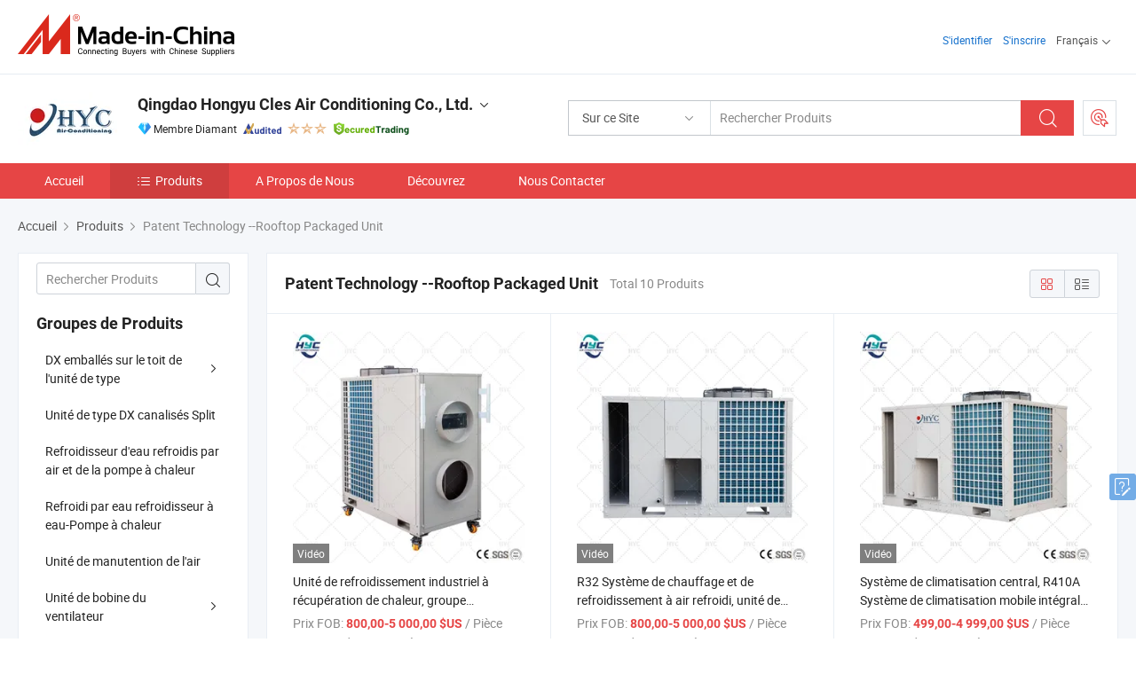

--- FILE ---
content_type: text/html;charset=UTF-8
request_url: https://fr.made-in-china.com/co_hongyucles/productList?selectedSpotlightId=qQanvcjCYTYD
body_size: 19878
content:
<!DOCTYPE html>
<html lang="fr">
<head>
            <title>DX emballés sur le toit de l&#39;unité de type, Unité de type DX canalisés Split produits de fabricants chinois - Qingdao Hongyu Cles Air Conditioning Co., Ltd. - page .</title>
        <meta content="text/html; charset=utf-8" http-equiv="Content-Type"/>
    <link rel="dns-prefetch" href="//www.micstatic.com">
    <link rel="dns-prefetch" href="//image.made-in-china.com">
    <link rel="preconnect" href="//www.micstatic.com">
    <link rel="preconnect" href="//image.made-in-china.com">
    <link rel="dns-prefetch" href="//www.made-in-china.com">
    <link rel="preconnect" href="//www.made-in-china.com">
    <link rel="dns-prefetch" href="//pylon.micstatic.com">
    <link rel="dns-prefetch" href="//expo.made-in-china.com">
    <link rel="dns-prefetch" href="//world.made-in-china.com">
    <link rel="dns-prefetch" href="//pic.made-in-china.com">
    <link rel="dns-prefetch" href="//fa.made-in-china.com">
    <meta name="viewport" content="initial-scale=1.0,user-scalable=no,maximum-scale=1,width=device-width">
    <meta name="format-detection" content="telephone=no">
            <meta name="Keywords" content="Qingdao Hongyu Cles Air Conditioning Co., Ltd., DX emballés sur le toit de l&#39;unité de type, Unité de type DX canalisés Split, Refroidisseur d&#39;eau refroidis par air et de la pompe à chaleur"/>
            <meta name="Description"
              content="Chine DX emballés sur le toit de l&#39;unité de type, Unité de type DX canalisés Split, Refroidisseur d&#39;eau refroidis par air et de la pompe à chaleur proposé par le fabricant et fournisseur chinois -Qingdao Hongyu Cles Air Conditioning Co., Ltd., page1"/>
            <meta http-equiv="X-UA-Compatible" content="IE=Edge, chrome=1"/>
    <meta name="renderer" content="webkit"/>
    <link type="text/css" rel="stylesheet" href="https://www.micstatic.com/athena/2017/css/global/global_402fc220.css" />
    <link rel="stylesheet" type="text/css" href="https://www.micstatic.com/athena/2017/css/pages/product/prodList_55488b5a.css" media="all"/>
    <link rel="stylesheet" type="text/css" href="https://www.micstatic.com/athena/2017/css/pages/product/prodList-mlan_6eb22767.css" media="all"/>
<!-- Polyfill Code Begin --><script chaset="utf-8" type="text/javascript" src="https://www.micstatic.com/polyfill/polyfill-simplify_eb12d58d.js"></script><!-- Polyfill Code End --></head>
    <body class="theme-03 J-ATF" probe-clarity="false" >
        <div style="position:absolute;top:0;left:0;width:1px;height:1px;overflow:hidden">
        </div>
        <input type="hidden" value="productList">
        <input type="hidden" id="loginUserName" value="hongyucles"/>
<div class="pad-header-mark J-header-mark"></div>
<div class="m-header m-search-gray pad-header">
    <div class="grid">
        <div class="m-header-row">
            <div class="m-logo-wrap">
    <a href="//fr.made-in-china.com/" title='Made in China' class="m-logo"></a>
</div>
            <div class="m-header-menu pad-header-menu J-menu-wrap">
                <div class="pad-header-menu-top J-menu-close">
                    <i class="ob-icon icon-delete"></i>Menu
                </div>
<input type="hidden" class="J-top-userType" value="">
<div class="fl pad-header-menu-item pad-header-loginInfo J-top-loginInfo J-tab-trigger">
    <div class="pad-header-unlogin J-top-unlogin">
        <div class="m-header-menu-item">
            <a fun-login rel="nofollow" href="//login.made-in-china.com/sign-in/?switchLan=0" ads-data="t:51,c:1,a:2" class="m-header-menu-title link-blue pad-header-sign-btn J-top-signIn "> S'identifier</a>
        </div>
                <div class="m-header-menu-item">
            <a fun-join rel="nofollow" href="//login.made-in-china.com/join/?sourceType=mlan_fr" ads-data="t:51,c:1,a:1" class="m-header-menu-title link-blue pad-header-join-btn">S'inscrire</a>
        </div>
    </div>
    <div class="m-header-menu-item m-header-select pad-header-logged J-top-logged" style="display:none">
        <a rel="nofollow" href="//membercenter.made-in-china.com/member/main/" class="m-header-menu-title m-header-select-title link-blue pad-hide"><span class="J-top-username "></span> <em class="num J-messageTotal"></em></a>
        <span class="m-header-menu-title m-header-select-title pc-hide pad-show pad-acount-txt"> My Account<i class="ob-icon icon-down"></i><em class="num J-messageTotal"></em></span>
        <ul class="m-header-option-list J-userFeature ">
            <li class="m-header-option m-header-option-with-num pc-hide pad-show pad-acount-link">
                <a rel="nofollow" href="//membercenter.made-in-china.com/member/main/" class="link-blue"><span class="J-top-username "></span></a>
            </li>
            <li class="m-header-option-gap pc-hide pad-show"></li>
            <li class="m-header-option m-header-option-with-num J-top-inquiry">
                <a rel="nofollow" href="//membercenter.made-in-china.com/message/index.html#inbox" ads-data="st:101" data-unRead="//membercenter.made-in-china.com/message/index.html#inbox..filterType=1"> New Message(s) <em class="num J-num">0</em></a>
            </li>
            <li class="m-header-option m-header-option-with-num J-supplier J-top-rfq" style="display:none">
                <a rel="nofollow" href="//membercenter.made-in-china.com/quotationmanage.do?xcase=receivedRfq"> Unquoted Sourcing Request(s) <em class="num J-num">0</em></a>
            </li>
            <li class="m-header-option m-header-option-with-num J-buyer J-top-rfq" style="display:none">
                <a rel="nofollow" href="//purchase.made-in-china.com/rfq/quotationCompare" ads-data="st:99" data-unRead="//purchase.made-in-china.com/rfq/quotationCompare?buyerReadFlag=0"> New Quote(s) of Sourcing Request <em class="num J-num">0</em></a>
            </li>
                            <li class="m-header-option J-supplier" style="display:none">
                    <a rel="nofollow" href="//membercenter.made-in-china.com/product.do?xcase=list"> Manage Products </a>
                </li>
                <li class="m-header-option J-supplier J-top-editor" style="display:none">
                    <a rel="nofollow" href="//editor.made-in-china.com/"> Edit My Showroom </a>
                </li>
                        <li class="m-header-option-gap"></li>
            <li class="m-header-option">
                <a fun-exit rel="nofollow" href="https://login.made-in-china.com/logon.do?xcase=doLogout" class="J-top-signOut"> Sign Out </a>
            </li>
        </ul>
    </div>
</div>
<script>
        var __IS_USER_LOGED__ =  false ;
</script>                <div class="m-header-menu-gap"></div>
<div class="m-header-menu-item m-header-select pad-header-menu-item J-tab-trigger">
    <span class="m-header-menu-title m-header-select-title">Français<i class="ob-icon icon-down"></i></span>
    <ul class="m-header-option-list m-header-option-list-left">
                    <li class="m-header-option" ><a rel="nofollow" href="https://hongyucles.en.made-in-china.com/product-list-1.html">English</a></li>
                    <li class="m-header-option" ><a rel="nofollow" href="https://es.made-in-china.com/co_hongyucles/product_group_s_s_1.html">Español</a></li>
                    <li class="m-header-option" ><a rel="nofollow" href="https://pt.made-in-china.com/co_hongyucles/product_group_s_s_1.html">Português</a></li>
                    <li class="m-header-option" style="display:none"><a rel="nofollow" href="https://fr.made-in-china.com/co_hongyucles/product_group_s_s_1.html">Français</a></li>
                    <li class="m-header-option" ><a rel="nofollow" href="https://ru.made-in-china.com/co_hongyucles/product_group_s_s_1.html">Русский язык</a></li>
                    <li class="m-header-option" ><a rel="nofollow" href="https://it.made-in-china.com/co_hongyucles/product_group_s_s_1.html">Italiano</a></li>
                    <li class="m-header-option" ><a rel="nofollow" href="https://de.made-in-china.com/co_hongyucles/product_group_s_s_1.html">Deutsch</a></li>
                    <li class="m-header-option" ><a rel="nofollow" href="https://nl.made-in-china.com/co_hongyucles/product_group_s_s_1.html">Nederlands</a></li>
                    <li class="m-header-option" ><a rel="nofollow" href="https://sa.made-in-china.com/co_hongyucles/product_group_s_s_1.html">العربية</a></li>
                    <li class="m-header-option" ><a rel="nofollow" href="https://kr.made-in-china.com/co_hongyucles/product_group_s_s_1.html">한국어</a></li>
                    <li class="m-header-option" ><a rel="nofollow" href="https://jp.made-in-china.com/co_hongyucles/product_group_s_s_1.html">日本語</a></li>
                    <li class="m-header-option" ><a rel="nofollow" href="https://hi.made-in-china.com/co_hongyucles/product_group_s_s_1.html">हिन्दी</a></li>
                    <li class="m-header-option" ><a rel="nofollow" href="https://th.made-in-china.com/co_hongyucles/product_group_s_s_1.html">ภาษาไทย</a></li>
                    <li class="m-header-option" ><a rel="nofollow" href="https://tr.made-in-china.com/co_hongyucles/product_group_s_s_1.html">Türkçe</a></li>
                    <li class="m-header-option" ><a rel="nofollow" href="https://vi.made-in-china.com/co_hongyucles/product_group_s_s_1.html">Tiếng Việt</a></li>
                    <li class="m-header-option" ><a rel="nofollow" href="https://id.made-in-china.com/co_hongyucles/product_group_s_s_1.html">Bahasa Indonesia</a></li>
            </ul>
</div>
            </div>
            <div class="pad-menu-entry pad-show J-menu-entry">
                <i class="micon">&#xe06b;</i> Menu
            </div>
            <span class="pad-menu-verticalLine"></span>
            <div class="pad-search-entry J-search-entry">
                <i class="micon">&#xe040;</i>
            </div>
        </div>
        <div class="m-header-row layout-2-wings m-search-rfq pad-search-bar">
            <div class="layout-body-wrap pad-search-wrap J-pad-search-bar">
                <div class="layout-body pad-search-body layout-body-mlan">
<div class="m-search-bar layout-2-wings m-search-bar-long-option" id="J-search-new-flag">
    <form faw-form fun-search-form name="searchForm" method="get"
                                    action="/productSearch"
                                    >
        <div class="m-search-input-wrap layout-body-wrap">
            <div class="layout-body J-inputWrap">
                <input faw-form-trace type="text" value="" class="m-search-input J-m-search-input"
                                                                                                        placeholder="Rechercher Produits" name="keyword"
                                                                           autocomplete="off" x-webkit-speech="x-webkit-speech" />
                            <input type="hidden" name="inputkeyword" value="" />
            <input type="hidden" name="type" value="Product" />
            <input type="hidden" name="currentPage" value="1" />
            </div>
        </div>
        <div class="layout-wing-left">
            <div class="m-search-select J-searchType">
                <select faw-form-trace name="searchType" style="display:none;">
                                            <option value="3"  placeholder="Rechercher Produits"
                            data-width="160"
                            data-action="/co_hongyucles/product/keywordSearch">Sur ce Site</option>
                        <option value="0"  placeholder="Rechercher Produits"
                                data-width="192"
                                data-action="/productSearch">Sur Made-in-China.com </option>
                                    </select>
                <div class="m-search-select-title">
                                                                        <span>Sur Made-in-China.com</span>
                         <i class="ob-icon icon-down"></i>
                                    </div>
                <dl class="m-search-option-list"></dl>
            </div>
        </div>
        <div class="layout-wing-right">
            <div class="m-search-btn-wrap">
                <button type="submit" class="m-search-btn J-m-search-btn"><i class="ob-icon icon-search"></i></button>
            </div>
        </div>
    </form>
    <div style="display: none" class="J-thisSite-params">
        <input type="hidden" name="subaction" value="hunt">
        <input type="hidden" name="style" value="b">
        <input type="hidden" name="mode" value="and">
        <input type="hidden" name="code" value="0">
        <input type="hidden" name="comProvince" value="nolimit">
        <input type="hidden" name="order" value="0">
        <input type="hidden" name="isOpenCorrection" value="1">
        <input type="hidden" name="org" value="top">
    </div>
    <div style="display: none" class="J-mic-params">
        <input type="hidden" name="inputkeyword" value=""/>
        <input type="hidden" name="type" value="Product"/>
        <input type="hidden" name="currentPage" value="1"/>
    </div>
    <input type="hidden" class="J-is-supplier-self" value="0" />
    <input type="hidden" class="J-is-offer" value="0" />
            <input type="hidden" id="viewType" name="viewType" value="1"/>
        <input type="hidden" id="J-searchType-mlan" name="J-searchType-mlan" value="adv"/>
</div>
                    <div class="pad-search-close J-search-close">
                        <i class="micon">&#xe00c;</i>
                    </div>
                </div>
            </div>
            <div class="layout-wing-right">
    <div class="rfq-post-dropmenu">
        <a fun-rfq href="//purchase.made-in-china.com/trade-service/quotation-request.html?lan=fr" rel="nofollow" class="m-rfq m-rfq-mlan">
            <span><i class="ob-icon icon-purchase"></i>Publier la Demande d'Achat</span>
        </a>
        <div class="rfq-post-tip">
            <div class="rfq-post-tipcont">
                <h3>Acheter Facile</h3>
                <p class="rfq-sub-title">Plus Pratique, Plus Efficace</p>
                <ul class="rfq-info-list">
                    <li><i class="micon">&#xe05a;</i>Une demande, plusieurs devis</li>
                    <li><i class="micon">&#xe05a;</i>Fournisseurs vérifiés correspondant</li>
                    <li><i class="micon">&#xe05a;</i>Comparaison des devis et demande d'échantillons</li>
                </ul>
                <div>
                    <a href="//purchase.made-in-china.com/trade-service/quotation-request.html?lan=fr" class="btn btn-main">Publiez votre demande MAINTENANT</a>
                </div>
            </div>
            <span class="arrow arrow-top">
                <span class="arrow arrow-in"></span>
            </span>
        </div>
    </div>
</div>
        </div>
    </div>
</div> 
<div class="sr-comInfo">
	        <div class="sr-layout-wrap">
			                <div class="sr-comInfo-logo">
					<a href="https://fr.made-in-china.com/co_hongyucles/" title="Qingdao Hongyu Cles Air Conditioning Co., Ltd.">
						<img src="//www.micstatic.com/athena/img/transparent.png" data-original="//image.made-in-china.com/206f0j00htzaSNHsqEpu/Qingdao-Hongyu-Cles-Air-Conditioning-Co-Ltd-.webp" alt="Qingdao Hongyu Cles Air Conditioning Co., Ltd.">
					</a>
                </div>
            <div class="sr-comInfo-r">
                <div class="sr-comInfo-title J-title-comName">
                    <div class="title-txt">
						                            <a href="https://fr.made-in-china.com/co_hongyucles/" >Qingdao Hongyu Cles Air Conditioning Co., Ltd.</a>
                                                                        <i class="ob-icon icon-down"></i>
                    </div>
					 <div class="sr-comInfo-details J-comInfo-details">
                        <div class="details-cnt">
                            <div class="cf">
                                    <div class="detail-col col-1">
                                        <div class="detail-address">
                                            <i class="ob-icon icon-coordinate"></i>
                                            Shandong, Chine
                                        </div>
										                                            <div class="detail-address-map showLocation">
                                                <div class="showLocation-content" style="display:block;">
                                                    <div class="showLocation-map"></div>
                                                    <div class="showLocation-arrow showLocation-arrow-top"></div>
                                                    <div class="showLocation-mark animate-start showLocation-Shandong"></div>
                                                </div>
                                            </div>
										                                    </div>
                                    <div class="detail-col col-2">
                                        <div class="detail-infos">
                                                                                                                                                                                                                                                                                                                                                                                            <div class="info-item">
                                                        <div class="info-label">
                                                            Produits Principaux:
                                                        </div>
                                                        <div class="info-fields">
                                                                                                                                                                                                                                                                                                                                                                                                                                                                                                                                                                                                                                                                                                                                            <span>Unité de traitement d&#39;air</span>
                                                                                                                                                                                                                                                                                                                                                                                                ,
                                                                                                                                                                                                                                                                                                                                                                                                        <span>climatisation</span>
                                                                                                                                                                                                                                                                                                                                                                                                ,
                                                                                                                                                                                                                                                                                                                                                                                                        <span>unité de traitement d&#39;air</span>
                                                                                                                                                                                                                                                                                                                                                                                                ,
                                                                                                                                                                                                                                                                                                                                                                                                        <span>refroidisseur</span>
                                                                                                                                                                                                                                                                                                                                                                                                ,
                                                                                                                                                                                                                                                                                                                                                                                                        <span>pompe à chaleur</span>
                                                                                                                                                                                                                                                                                                                                                                                                ,
                                                                                                                                                                                                                                                                                                                                                                                                        <span>climatiseur emballé</span>
                                                                                                                                                                                                                                                                                                                                                                                                ,
                                                                                                                                                                                                                                                                                                                                                                                                        <span>unité split gainable</span>
                                                                                                                                                                                                                                                                                                                                                                                                ,
                                                                                                                                                                                                                                                                                                                                                                                                        <span>ventilateur gainable</span>
                                                                                                                                                                                                                                                                                                                                                                                                ,
                                                                                                                                                                                                                                                                                                                                                                                                        <span>unité emballée sur toit</span>
                                                                                                                                                                                                                                                                                                                                                                                                ,
                                                                                                                                                                                                                                                                                                                                                                                                        <span>climatiseur</span>
                                                                                                                                                                                                                                                                                                            <form id="searchProdsByKeyword" name="searchInKeywordList" method="get" action="/co_hongyucles/product/keywordSearch">
    <input type="hidden" id="keyWord4Search" name="searchKeyword" value="" />
    <input type="hidden" id="viewType" name="viewType" value="0" /> 
</form>
                                                                                                                                                                                                                                                        </div>
                                                    </div>
                                                                                                                                                                                                            <div class="info-item">
                                                        <div class="info-label">
                                                            Adresse:
                                                        </div>
                                                        <div class="info-fields">
                                                                                                                                                                                                                                                                                                                                    No. 5 Shengda Road, Tonghe Industrial Zone, Pingdu, Qingdao, Shandong, China
                                                                                                                                                                                                                                                        </div>
                                                    </div>
                                                                                                                                                                                                            <div class="info-item">
                                                        <div class="info-label">
                                                            Principaux Marchés:
                                                        </div>
                                                        <div class="info-fields">
                                                                                                                                                                                                                                                                                                                                    Amérique du Sud, Europe de l&#39;Est, Asie du Sud-Est, Afrique, Océanie, Moyen Orient, Asie de l&#39;Est, Europe de l&#39;Ouest
                                                                                                                                                                                                                                                        </div>
                                                    </div>
                                                                                                                                                                                                            <div class="info-item">
                                                        <div class="info-label">
                                                            Délai Moyen:
                                                        </div>
                                                        <div class="info-fields">
                                                                                                                                                                                                                                                                                                                                    Délai de Livraison en Pleine Saison: Un Mois, Délai de Livraison hors Saison, Dans les 15 Jours Ouvrables
                                                                                                                                                                                                                                                        </div>
                                                    </div>
                                                                                                                                    </div>
                                    </div>
																		                                        <div class="detail-col col-1">
                                            <div class="detail-infos">
																									<div class="info-item">
																													<i class="ob-icon icon-yes2"></i>Service OEM/ODM
														                                                    </div>
																									<div class="info-item">
																																																											  <a href="https://www.made-in-china.com/BookFactoryTour/QekELWbcOfHl" target="_blank" rel="nofollow"><i class="ob-icon icon-shop"></i>Visitez Mon Usine</a>
															                                                                                                            </div>
																									<div class="info-item">
														                                                            <i class="ob-icon" style="width:16px; height: 16px; background:url('https://www.micstatic.com/common/img/logo/icon-deal.png?_v=1762928444438') no-repeat;background-size: contain; top: 2px;"></i> Secured Trading Service
                                                                                                            </div>
												                                                                                                <div class="average-response-time J-response-time" style="display: none" data-tradeGmvEtcShowFlag="true">
                                                    <span class="response-time-title">Temps de réponse moyen:</span><div class="response-time-data J-response-time-data"></div>
                                                </div>
                                                                                            </div>
                                        </div>
									                                </div>
																											<p class="detail-intro">Fabricant et fournisseur de Unité de traitement d&#39;air, climatisation, unité de traitement d&#39;air, refroidisseur, pompe à chaleur, climatiseur emballé, unité split gainable, ventilateur gainable, unité emballée sur toit, climatiseur de la Chine, offrant Évaporateur en bobine en acier inoxydable sur mesure avec tube en cuivre et ailettes en aluminium, Système de refroidissement mobile en acier inoxydable, climatiseur industriel de toit emballé, Unité de climatisation industrielle en acier inoxydable, unité de toit refroidie par air de qualité etc.</p>
																	                            </div>
                            <div class="details-footer">
                                <a target="_blank" href="https://www.made-in-china.com/sendInquiry/shrom_QekELWbcOfHl_QekELWbcOfHl.html?plant=fr&from=shrom&type=cs&style=2&page=p_list" class="option-item" rel="nofollow">
                                    <i class="ob-icon icon-mail"></i>Contacter le Fournisseur </a>
                                <b class="tm3_chat_status" lan="fr" tmlan="fr" dataId="QekELWbcOfHl_QekELWbcOfHl_3" inquiry="https://www.made-in-china.com/sendInquiry/shrom_QekELWbcOfHl_QekELWbcOfHl.html?plant=fr&from=shrom&type=cs&style=2&page=p_list" processor="chat" cid="QekELWbcOfHl" style="display:none"></b>
                            </div>
                        </div>
                </div>
				<div class="sr-comInfo-sign">
					                        <div class="sign-item" id="member-since">
                                                                                                <i class="item-icon icon-diamond"></i> <span class="sign-item-text">Membre Diamant</span>
                                                                                        <div class="J-member-since-tooltip" style="display: none">
                                                                    <i class="item-icon icon-diamond"></i>Membre Diamant <span class="txt-year">Depuis 2017</span>
                                                                                                    <div>Fournisseurs avec des licences commerciales vérifiées</div>
                            </div>
                        </div>
					                        <div class="sign-item as-logo-new J-tooltip-ele" data-title="Audité par une agence d'inspection indépendante" data-placement="top">
                            <img src="https://www.micstatic.com/common/img/icon-new/as_32.png?_v=1762928444438" alt="Fournisseur Audité">
                                                            <span class="sign-item-text txt-as">Fournisseur Audité</span>
                                                    </div>
					                                            <span class="sign-item icon-star J-tooltip-ele" data-title="Indice de capacité des fournisseurs : sur 5 étoiles" data-placement="top">
                                                                                                <img src="https://www.micstatic.com/common/img/icon-new/star-light.png?_v=1762928444438" alt="">
                                                                    <img src="https://www.micstatic.com/common/img/icon-new/star-light.png?_v=1762928444438" alt="">
                                                                    <img src="https://www.micstatic.com/common/img/icon-new/star-light.png?_v=1762928444438" alt="">
                                                                                    </span>
                                                                <div class="sign-item J-tooltip-ele" data-title="Bénéficiez de la protection commerciale de Made-in-China.com">
                            <img src="https://www.micstatic.com/common/img/icon-new/trade-long.png?_v=1762928444438" alt="Secured Trading Service" />
                        </div>
                                    </div>
            </div>
        </div>
	</div> <div class="sr-nav-wrap">
	<div class="sr-nav J-nav-fix">
        <div class="sr-layout-wrap" faw-module="Navigation_Bar" faw-exposure>
            <ul class="sr-nav-main">
    			    				    					<li class="sr-nav-item ">
                            <a href="https://fr.made-in-china.com/co_hongyucles/" class="sr-nav-title " ads-data="">
																Accueil </a>
                        </li>
    				    			    				    					<li class="sr-nav-item selected ">
                            <a href="https://fr.made-in-china.com/co_hongyucles/product_group_s_s_1.html" class="sr-nav-title" ads-data="">
                                <i class="ob-icon icon-category"></i>Produits </a>
                            <div class="sr-nav-sub cf">
    																										<div class="sr-nav-sub-li">
											<a href="https://fr.made-in-china.com/co_hongyucles/product-group/dx-type-rooftop-packaged-unit_hyhsrgehy_1.html" class="sr-nav-sub-title "
												 style="display: " ads-data="">
																								DX emball&eacute;s sur le toit de l'unit&eacute; de type
																									<i class="ob-icon icon-right"></i>
											</a>
																							<div class="sr-nav-ssub-list">
																											<a href="https://fr.made-in-china.com/co_hongyucles/product-group/top_uhieieheiy_1.html"
															 class="sr-nav-sub-title sr-nav-ssub-title">Haut</a>
																																									<a href="https://fr.made-in-china.com/co_hongyucles/product-group/others-dx-type-rooftop-packaged-unit_uhieiehegy_1.html"
															 class="sr-nav-sub-title sr-nav-ssub-title">Autres unit&eacute;s sur toit de type DX</a>
																																							</div>
										</div>
    																										<div class="sr-nav-sub-li">
											<a href="https://fr.made-in-china.com/co_hongyucles/product-group/dx-type-ducted-split-unit_hyhsrgeey_1.html" class="sr-nav-sub-title "
												 style="display: " ads-data="">
																								Unit&eacute; de type DX canalis&eacute;s Split
											</a>
										</div>
    																										<div class="sr-nav-sub-li">
											<a href="https://fr.made-in-china.com/co_hongyucles/product-group/air-cooled-water-chiller-heat-pump_hyignyyuy_1.html" class="sr-nav-sub-title "
												 style="display: " ads-data="">
																								Refroidisseur d'eau refroidis par air et de la pompe &agrave; chaleur
											</a>
										</div>
    																										<div class="sr-nav-sub-li">
											<a href="https://fr.made-in-china.com/co_hongyucles/product-group/water-cooled-water-chiller-heat-pump_hyignyrgy_1.html" class="sr-nav-sub-title "
												 style="display: " ads-data="">
																								Refroidi par eau refroidisseur &agrave; eau-Pompe &agrave; chaleur
											</a>
										</div>
    																										<div class="sr-nav-sub-li">
											<a href="https://fr.made-in-china.com/co_hongyucles/product-group/air-handling-unit_hyignyrhy_1.html" class="sr-nav-sub-title "
												 style="display: " ads-data="">
																								Unit&eacute; de manutention de l'air
											</a>
										</div>
    																										<div class="sr-nav-sub-li">
											<a href="https://fr.made-in-china.com/co_hongyucles/product-group/fan-coil-unit_hyignyrey_1.html" class="sr-nav-sub-title "
												 style="display: " ads-data="">
																								Unit&eacute; de bobine du ventilateur
																									<i class="ob-icon icon-right"></i>
											</a>
																							<div class="sr-nav-ssub-list">
																											<a href="https://fr.made-in-china.com/co_hongyucles/product-group/horizontal-ceiling-concealed-fan-coil-unit_hyhsrgrsy_1.html"
															 class="sr-nav-sub-title sr-nav-ssub-title">Ventilateur de plafond horizontal dissimul&eacute; l'unit&eacute; de bobine</a>
																																									<a href="https://fr.made-in-china.com/co_hongyucles/product-group/wall-mounted-fan-coil-unit_hyhsrgriy_1.html"
															 class="sr-nav-sub-title sr-nav-ssub-title">Ventilateur mont&eacute; au mur de l'unit&eacute; de bobine</a>
																																									<a href="https://fr.made-in-china.com/co_hongyucles/product-group/cassette-fan-coil-unit_hyhsrgryy_1.html"
															 class="sr-nav-sub-title sr-nav-ssub-title">Unit&eacute; de bobine du ventilateur de la cassette</a>
																																									<a href="https://fr.made-in-china.com/co_hongyucles/product-group/exposed-floor-mounted-fan-coil-unit_hyhsrgroy_1.html"
															 class="sr-nav-sub-title sr-nav-ssub-title">Expos&eacute;s mont&eacute;s sur le sol de l'unit&eacute; de bobine du ventilateur</a>
																																									<a href="https://fr.made-in-china.com/co_hongyucles/product-group/fan-heater_hyhsrgosy_1.html"
															 class="sr-nav-sub-title sr-nav-ssub-title">Chauffage du ventilateur</a>
																																							</div>
										</div>
    																										<div class="sr-nav-sub-li">
											<a href="https://fr.made-in-china.com/co_hongyucles/product-group/fresh-air-heat-recovery-unit_hyirgsrsy_1.html" class="sr-nav-sub-title "
												 style="display: " ads-data="">
																								Unit&eacute; de r&eacute;cup&eacute;ration de chaleur &agrave; air frais
											</a>
										</div>
    																										<div class="sr-nav-sub-li">
											<a href="https://fr.made-in-china.com/co_hongyucles/product-group/vrf_hygnuinny_1.html" class="sr-nav-sub-title "
												 style="display: " ads-data="">
																								VRF
											</a>
										</div>
    																										<div class="sr-nav-sub-li">
											<a href="https://fr.made-in-china.com/co_hongyucles/product-group/fin-and-coil-heat-exchanger_hyignyrry_1.html" class="sr-nav-sub-title "
												 style="display: " ads-data="">
																								Le rorqual commun et &eacute;changeur de chaleur de la bobine
											</a>
										</div>
    							                            </div>
                        </li>
    				    			    				    					<li class="sr-nav-item ">
                            <a href="https://fr.made-in-china.com/co_hongyucles/company_info.html" class="sr-nav-title " ads-data="">
																A Propos de Nous </a>
                        </li>
    				    			    				    					<li class="sr-nav-item ">
                            <a href="https://fr.made-in-china.com/co_hongyucles/Discover.html" class="sr-nav-title sr-nav-discover" ads-data="">
																	<span class="sr-nav-liveFlag" style="display: none;">Habitent</span>
																Découvrez </a>
                        </li>
    				    			    				    					<li class="sr-nav-item ">
                            <a href="https://fr.made-in-china.com/co_hongyucles/contact_info.html" class="sr-nav-title " ads-data="">
																Nous Contacter </a>
                        </li>
    				    			            </ul>
        </div>
	</div>
 </div>
		        <div class="sr-container J-layout ">
    <div class="J-slidePre-wrapper sr-slidePre-wrapper">
    <div class="slidePre-bg"></div>
    <div class="slidePre-container">
        <div class="slidePre-main">
            <div class="J-slidePre-loading slidePre-loading"></div>
            <div class="slidePre-close J-slidePre-close"><i class="ob-icon icon-delete"></i></div>
            <div class="J-slidePre-content slidePre-content"></div>
        </div>
    </div>
</div>
<script type="text/template" id="J-slideShow">
                <div class="slidePre-slide">
                                        <div class="swiper-container J-slidePre-container">
                                                <div class="swiper-wrapper">
                                                        {{ util.each(dataList, function(item,j){ }}
                            <div class="swiper-slide">
                                <div class="slidePre-image">
                                    {{ if(item.springSalesTagInfo && item.springSalesTagInfo.showLiveTag){ }}
                                    <span class="live-flag"><i></i>Habitent</span>
                                    {{ } }}
                                    {{ if(item.firstPic550Url){ }}
                                    <a href="{{-item.prodUrl}}" rel="nofollow" title="{{-item.productName}}"><img src="{{-item.firstPic550Url}}" alt="{{-item.productName}}"></a>
                                    {{ }else{ }}
                                    <a href="{{-item.prodUrl}}" rel="nofollow" title="{{-item.productName}}"><img src="https://www.micstatic.com/athena/2017/img/no-photo-300.png?_v=1762928444438" alt="{{-item.productName}}"></a>
                                    {{ } }}
                                </div>
                                <div class="slidePre-product">
                                    <div class="slidePre-product-title sr-proMainInfo-baseInfo-name">
                                        {{ if(item.springSalesTagInfo && item.springSalesTagInfo.showSpringSalesTag) { }}
                                        <div class="special-flag-img"></div>
                                        {{ } }}
                                        {{ if(item.showDealsTag) { }}
                                                                                <a class="deal-activity-flag-img"></a>
                                        {{ } }}
                                        <a href="{{-item.prodUrl}}" title="{{-item.productName}}">{{-item.productName}}</a>
                                        {{ if(item.meiAwards && item.meiAwards.length > 0){ }}
                                            <div class="mei-tag">
                                                <div class="mei-tip-box">
                                                    {{ util.each(item.meiAwards, function(meiAward){ }}

                                                        {{ if(meiAward.awardYear == 2024) { }}
                                                             <div class="mei-award award-{{-meiAward.prodAwardType}}" title="Produit de haute qualité et innovant sélectionné par des autorités d'inspection et des experts industriels célèbres.">
                                                                {{-meiAward.prodAwardDateAndName}}
                                                             </div>
                                                        {{ }else { }}
                                                            <div class="{{-meiAward.awardClass}}" title="Produit de haute qualité et innovant sélectionné par des autorités d'inspection et des experts industriels célèbres.">
                                                                {{-meiAward.prodAwardDateAndName}}
                                                            </div>
                                                        {{ } }}
                                                    {{ }) }}
                                                </div>
                                            </div>
                                        {{ } }}
                                    </div>

                                    {{ if(item.springSalesTagInfo) { }}
                                    <div class="special-flag">
                                        {{ if(item.springSalesTagInfo.showSpecialDiscountTag) { }}
                                        <span class="special-flag-item red">
                                            <i class="ob-icon icon-sale"></i>Remise Spéciale                                            <div class="tip arrow-bottom tip-discount">
                                                 <div class="tip-con">
                                                     <p class="tip-para">Profitez de grandes réductions</p>
                                                 </div>
                                                 <span class="arrow arrow-out">
                                                     <span class="arrow arrow-in"></span>
                                                 </span>
                                             </div>
                                        </span>
                                        {{ } }}
                                        {{ if(item.springSalesTagInfo.showFreeSampleTag) { }}
                                        <span class="special-flag-item red">
                                            <i class="ob-icon icon-truck"></i>Échantillon Gratuit                                            <div class="tip arrow-bottom tip-free">
                                                 <div class="tip-con">
                                                     <p class="tip-para">Soutenir les échantillons gratuits</p>
                                                 </div>
                                                 <span class="arrow arrow-out">
                                                     <span class="arrow arrow-in"></span>
                                                 </span>
                                            </div>
                                        </span>
                                        {{ } }}
                                        {{ if(item.springSalesTagInfo.showRapidDispatchTag) { }}
                                        <span class="special-flag-item red">
                                            <i class="ob-icon icon-history"></i>Expédition Rapide                                            <div class="tip arrow-bottom tip-rapid">
                                                 <div class="tip-con">
                                                     <p class="tip-para">Expédition dans les 15 jours</p>
                                                 </div>
                                                 <span class="arrow arrow-out">
                                                     <span class="arrow arrow-in"></span>
                                                 </span>
                                            </div>
                                        </span>
                                        {{ } }}
                                        {{ if(item.springSalesTagInfo.showSoldThousandTag) { }}
                                        <span class="special-flag-item orange">
                                            <i class="ob-icon icon-fire"></i>Vendu 10 000+                                            <div class="tip arrow-bottom tip-hot">
                                                 <div class="tip-con">
                                                     <p class="tip-para">Produits populaires et tendance</p>
                                                 </div>
                                                 <span class="arrow arrow-out">
                                                     <span class="arrow arrow-in"></span>
                                                 </span>
                                            </div>
                                        </span>
                                        {{ } }}
                                        {{ if(item.springSalesTagInfo.showInstantOrderTag) { }}
                                        <span class="special-flag-item green">
                                            <i class="ob-icon icon-cart-success"></i>Commande Instantanée                                            <div class="tip arrow-bottom tip-instant">
                                                 <div class="tip-con">
                                                     <p class="tip-para">Support du service de commande en ligne</p>
                                                 </div>
                                                 <span class="arrow arrow-out">
                                                     <span class="arrow arrow-in"></span>
                                                 </span>
                                            </div>
                                        </span>
                                        {{ } }}
                                        {{ if(item.springSalesTagInfo.showReliableSupplierTag) { }}
                                            <span class="special-flag-item blue">
                                                <i class="ob-icon icon-verification-supplier"></i>Fournisseur Fiable                                            </span>
                                        {{ } }}
                                        {{ if(item.springSalesTagInfo.showExpoTag) { }}
                                            <span class="special-flag-item azure">
                                                <i class="ob-icon icon-earth"></i>Expo en Ligne                                            </span>
                                        {{ } }}
                                    </div>
                                    {{ } }}

                                    {{ if(item.showDealsTag) { }}
                                                                        <div class="deal-activity-simple-flag">
                                        <span class="deal-activity-flag-item red">
                                            <a class="deal-activity-flag-coupons"><i class="ob-icon icon-coupon"></i>Coupons Disponibles</a>
                                            <div class="tip arrow-top tip-coupons">
                                                 <div class="tip-con">
                                                     <div class="tip-text">Échangez vos coupons sur la page du produit.</div>
                                                 </div>
                                                 <span class="arrow arrow-out">
                                                     <span class="arrow arrow-in"></span>
                                                 </span>
                                            </div>
                                        </span>
                                        {{ if(item.showDirectSale) { }}
                                        <span class="deal-activity-flag-item purple">
                                            <a class="deal-activity-flag-picked"><i class="ob-icon icon-product-main"></i>Produits Commerciaux Sélectionnés</a>
                                            <div class="tip arrow-top tip-picked">
                                                 <div class="tip-con">
                                                     <div class="tip-text">Paiement sécurisé avec les fournisseurs TOP</div>
                                                 </div>
                                                 <span class="arrow arrow-out">
                                                     <span class="arrow arrow-in"></span>
                                                 </span>
                                            </div>
                                        </span>
                                        {{ } }}
                                    </div>
                                    {{ } }}

                                    <div class="slidePre-product-info">
                                        <div class="slide-product-label">Commande Min. / Prix FOB de Référence</div>
                                        <div class="slidePre-product-row cf">
                                            <div class="slidePre-product-col1" title="{{-item.minOrder}}">{{-item.minOrder}}</div>
                                            <div class="slidePre-product-col2 slidePre-product-price" title="{{-item.unitPrice}}">{{-item.unitPrice}}</div>
                                        </div>
                                    </div>
                                    {{ if(item.mainProps){ }}
                                    {{ util.each(Object.keys(item.mainProps), function(prop, i){ }}
                                    <div class="slidePre-product-row cf">
                                        <div class="slidePre-product-col1">{{-prop}}</div>
                                        {{ if(prop == "Port" && item.prodPortProvinceKey){ }}
                                        <div class="slidePre-product-col2 showLocation-dynamic">
                                            <span class=" ">{{-item.mainProps[prop]}} <i class="ob-icon icon-coordinate"></i>
                                            </span>
                                            <div class="showLocation-content">
                                                <div class="showLocation-map"></div>
                                                <div class="showLocation-arrow showLocation-arrow-top"></div>
                                                <div class="showLocation-mark showLocation-{{-item.prodPortProvinceKey}}"></div>
                                            </div>
                                        </div>
                                        {{ }else { }}
                                        <div class="slidePre-product-col2" title="{{-item.mainProps[prop]}}">{{-item.mainProps[prop]}}</div>
                                        {{ } }}
                                    </div>
                                    {{ }) }}
                                    {{ } }}
                                    {{ util.each(item.appendProps, function(item, i){ }}
                                    <div class="slidePre-product-row cf">
                                        <div class="slidePre-product-col1">{{-item.key}}</div>
                                        <div class="slidePre-product-col2" title="{{-item.value}}">{{-item.value}}</div>
                                    </div>
                                    {{ }) }}
                                    <div class="slidePre-product-btn cf">
                                        {{ if(!item.showStartOrder){ }}
                                            <a fun-inquiry-supplier class="btn btn-main" rel="nofollow" href="{{-contactUrl[j]}}" target="_blank"><i class="ob-icon icon-mail"></i> Contacter</a>
                                        {{ }else { }}
                                            <a class="btn btn-main-light half" rel="nofollow" href="{{-contactUrl[j]}}" target="_blank"><i class="ob-icon icon-mail"></i> Contacter</a>
                                            <a class="btn btn-main half J-link-order-trade-from" target="_blank" href="//membercenter.made-in-china.com/newtrade/order/page/buyer-start-order.html?from=7&prodId={{=item.entryProdId}}" rel="nofollow"><i class="ob-icon icon-negotiate"></i>Commander</a>
                                        {{ } }}
                                    </div>
                                    <div class="slidePre-product-row">
                                        {{ if(requestUrl[j]){ }}
                                            <div class="act-item">
                                                <a class="half" href="{{-requestUrl[j]}}" target="_blank" rel="nofollow"><i class="ob-icon icon-product"></i> Demande d'Échantillon</a>
                                            </div>
                                        {{ } }}
                                        {{ if(customUrl[j]){ }}
                                            <div class="act-item">
                                                <a class="half" href="{{-customUrl[j]}}" target="_blank" rel="nofollow"><i class="ob-icon icon-fill"></i> Demande Personnalisée</a>
                                            </div>
                                        {{ } }}
                                    </div>
                                </div>
                            </div>
                            {{ }) }}
                        </div>
                    </div>
                </div>
                <div class="slidePre-footer">
                    <span class="J-slidePre-prev slidePre-prev"></span>
                    <span class="J-slidePre-autoplay"><i class="ob-icon icon-pause"></i></span>
                    <span class="J-slidePre-next slidePre-next"></span>
                </div>
</script>    <div class="sr-layout-wrap sr-layout-resp">
        <div class="sr-crumb" itemscope itemtype="https://schema.org/BreadcrumbList">
	<span itemprop="itemListElement" itemscope itemtype="https://schema.org/ListItem">
        <a itemprop="item" href="https://fr.made-in-china.com/co_hongyucles/">
            <span itemprop="name">Accueil</span>
        </a>
        <meta itemprop="position" content="1">
    </span>
    		<i class="ob-icon icon-right"></i>
	    <span itemprop="itemListElement" itemscope itemtype="https://schema.org/ListItem">
	        <a itemprop="item" href="https://fr.made-in-china.com/co_hongyucles/product_group_s_s_1.html">
	            <span itemprop="name">
											Produits	</span>
	        </a>
	        <meta itemprop="position" content="2">
	    </span>
					<i class="ob-icon icon-right"></i>
			Patent Technology --Rooftop Packaged Unit
    </div>
        <div class="sr-layout-nav prodlist-page-nav J-prodlist-page-nav">
    <div class="J-prod-menu-bg prod-menu-bg"></div>
    <div class="sr-layout-block prod-menu">
                    <div class="sr-layout-subblock sr-side-searchBar">
                    <form id="searchInKeywordList" class="sr-side-searchBar-wrap obelisk-form" name="searchInKeywordList" method="get" action="https://fr.made-in-china.com/co_hongyucles/product/keywordSearch">
    <input class="input-text sr-side-searchBar-input" type="text" name="searchKeyword" id="keyWord" placeholder="Rechercher Produits" value=""/>
            <input type="hidden" id="viewType" name="viewType" value="1"/>
        <button class="sr-side-searchBar-button" id="SearchForm" type="submit" >
        <i class="ob-icon icon-search"></i>
    </button>
        </form>
</div>
        	    <div class="sr-layout-subblock sr-side-proGroup" faw-module="Prod_group_filter" faw-exposure>
		    	            <div class="sr-txt-title">
                <h2 class="sr-txt-h2">Groupes de Produits</h2>
            </div>
			                <ul class="sr-side-proGroup-list">
    				    					                            <li class="sr-side-proGroup-rightSpace ">
                                <a ref="nofollow" href="https://fr.made-in-china.com/co_hongyucles/product-group/dx-type-rooftop-packaged-unit_hyhsrgehy_1.html" title="DX emball&eacute;s sur le toit de l'unit&eacute; de type" ads-data="">DX emball&eacute;s sur le toit de l'unit&eacute; de type<i class="ob-icon icon-right J-showSubList"></i></a>
                                <ol class="sr-side-proGroup-sublist">
    								        		                      <li >
                                          <a ref="nofollow" href="https://fr.made-in-china.com/co_hongyucles/product-group/top_uhieieheiy_1.html" title="Haut" ads-data="">Haut</a>
                                      </li>
        		                            		                      <li >
                                          <a ref="nofollow" href="https://fr.made-in-china.com/co_hongyucles/product-group/others-dx-type-rooftop-packaged-unit_uhieiehegy_1.html" title="Autres unit&eacute;s sur toit de type DX" ads-data="">Autres unit&eacute;s sur toit de type DX</a>
                                      </li>
        		                                                    </ol>
                            </li>
    					    				    					    						<li >
                                <a ref="nofollow" href="https://fr.made-in-china.com/co_hongyucles/product-group/dx-type-ducted-split-unit_hyhsrgeey_1.html" title="Unit&eacute; de type DX canalis&eacute;s Split" ads-data="">Unit&eacute; de type DX canalis&eacute;s Split</a>
                            </li>
    					    				    					    						<li >
                                <a ref="nofollow" href="https://fr.made-in-china.com/co_hongyucles/product-group/air-cooled-water-chiller-heat-pump_hyignyyuy_1.html" title="Refroidisseur d'eau refroidis par air et de la pompe &agrave; chaleur" ads-data="">Refroidisseur d'eau refroidis par air et de la pompe &agrave; chaleur</a>
                            </li>
    					    				    					    						<li >
                                <a ref="nofollow" href="https://fr.made-in-china.com/co_hongyucles/product-group/water-cooled-water-chiller-heat-pump_hyignyrgy_1.html" title="Refroidi par eau refroidisseur &agrave; eau-Pompe &agrave; chaleur" ads-data="">Refroidi par eau refroidisseur &agrave; eau-Pompe &agrave; chaleur</a>
                            </li>
    					    				    					    						<li >
                                <a ref="nofollow" href="https://fr.made-in-china.com/co_hongyucles/product-group/air-handling-unit_hyignyrhy_1.html" title="Unit&eacute; de manutention de l'air" ads-data="">Unit&eacute; de manutention de l'air</a>
                            </li>
    					    				    					                            <li class="sr-side-proGroup-rightSpace ">
                                <a ref="nofollow" href="https://fr.made-in-china.com/co_hongyucles/product-group/fan-coil-unit_hyignyrey_1.html" title="Unit&eacute; de bobine du ventilateur" ads-data="">Unit&eacute; de bobine du ventilateur<i class="ob-icon icon-right J-showSubList"></i></a>
                                <ol class="sr-side-proGroup-sublist">
    								        		                      <li >
                                          <a ref="nofollow" href="https://fr.made-in-china.com/co_hongyucles/product-group/horizontal-ceiling-concealed-fan-coil-unit_hyhsrgrsy_1.html" title="Ventilateur de plafond horizontal dissimul&eacute; l'unit&eacute; de bobine" ads-data="">Ventilateur de plafond horizontal dissimul&eacute; l'unit&eacute; de bobine</a>
                                      </li>
        		                            		                      <li >
                                          <a ref="nofollow" href="https://fr.made-in-china.com/co_hongyucles/product-group/wall-mounted-fan-coil-unit_hyhsrgriy_1.html" title="Ventilateur mont&eacute; au mur de l'unit&eacute; de bobine" ads-data="">Ventilateur mont&eacute; au mur de l'unit&eacute; de bobine</a>
                                      </li>
        		                            		                      <li >
                                          <a ref="nofollow" href="https://fr.made-in-china.com/co_hongyucles/product-group/cassette-fan-coil-unit_hyhsrgryy_1.html" title="Unit&eacute; de bobine du ventilateur de la cassette" ads-data="">Unit&eacute; de bobine du ventilateur de la cassette</a>
                                      </li>
        		                            		                      <li >
                                          <a ref="nofollow" href="https://fr.made-in-china.com/co_hongyucles/product-group/exposed-floor-mounted-fan-coil-unit_hyhsrgroy_1.html" title="Expos&eacute;s mont&eacute;s sur le sol de l'unit&eacute; de bobine du ventilateur" ads-data="">Expos&eacute;s mont&eacute;s sur le sol de l'unit&eacute; de bobine du ventilateur</a>
                                      </li>
        		                            		                      <li >
                                          <a ref="nofollow" href="https://fr.made-in-china.com/co_hongyucles/product-group/fan-heater_hyhsrgosy_1.html" title="Chauffage du ventilateur" ads-data="">Chauffage du ventilateur</a>
                                      </li>
        		                                                    </ol>
                            </li>
    					    				    					    						<li >
                                <a ref="nofollow" href="https://fr.made-in-china.com/co_hongyucles/product-group/fresh-air-heat-recovery-unit_hyirgsrsy_1.html" title="Unit&eacute; de r&eacute;cup&eacute;ration de chaleur &agrave; air frais" ads-data="">Unit&eacute; de r&eacute;cup&eacute;ration de chaleur &agrave; air frais</a>
                            </li>
    					    				    					    						<li >
                                <a ref="nofollow" href="https://fr.made-in-china.com/co_hongyucles/product-group/vrf_hygnuinny_1.html" title="VRF" ads-data="">VRF</a>
                            </li>
    					    				    					    						<li >
                                <a ref="nofollow" href="https://fr.made-in-china.com/co_hongyucles/product-group/fin-and-coil-heat-exchanger_hyignyrry_1.html" title="Le rorqual commun et &eacute;changeur de chaleur de la bobine" ads-data="">Le rorqual commun et &eacute;changeur de chaleur de la bobine</a>
                            </li>
    					    				                </ul>
			    	    </div>
                <div class="sr-layout-subblock sr-side-proGroup" faw-module="Featured_list" faw-exposure>
            <div class="sr-txt-title">
                <h2 class="sr-txt-h2">Liste en Vedette</h2>
            </div>
                                                <ul class="sr-side-proGroup-list">
                                                                        <li class="selected" >
                                <a ref="nofollow" href="https://fr.made-in-china.com/co_hongyucles/productList?selectedSpotlightId=qQanvcjCYTYD" ads-data=""><span>Patent Technology --Rooftop Packaged Unit</span></a>
                            </li>
                                                                                                <li >
                                <a ref="nofollow" href="https://fr.made-in-china.com/co_hongyucles/productList?selectedSpotlightId=qxGmSbjJVTYl" ads-data=""><span>Professional customization---Chiller &amp; Heat pump</span></a>
                            </li>
                                                                                                <li >
                                <a ref="nofollow" href="https://fr.made-in-china.com/co_hongyucles/productList?selectedSpotlightId=lQpxqVnCvtYZ" ads-data=""><span>Top Products--AHU &amp; Fan coil</span></a>
                            </li>
                                                                                                <li >
                                <a ref="nofollow" href="https://fr.made-in-china.com/co_hongyucles/productList?selectedSpotlightId=MnAEKSNxqTri" ads-data=""><span>R&D design HOT!</span></a>
                            </li>
            </ul>
        </div>
            </div>
        <div class="sr-layout-block contact-block J-contact-fix" faw-module="sendInquiry" faw-exposure>
        <div class="sr-txt-title">
            <h2 class="sr-txt-h2">Contacter le Fournisseur</h2>
							<a href="javascript:void(0);" title="Carte de Visite" rel="nofollow" class="title-icon J-show-card" ads-data="st:20,pdid:,pcid:QekELWbcOfHl"><i class="ob-icon icon-buyer-sourcing" ></i></a>
			        </div>
        <div class="sr-layout-content contact-supplier">
            <div class="sr-side-contSupplier-info">
                <div class="sr-side-contSupplier-pic">
                    <a href="javascript:void(0);">
    					    						<img class="J-contact-img" src="//image.made-in-china.com/336f0j00narTybAtHEpJ/made-in-china.webp" alt="Avatar">
    					                    </a>
                </div>
                <div class="sr-side-contSupplier-txt">
											<div class="sr-side-contSupplier-name">Mr. Gary</div>
					    					<div class="sr-side-contSupplier-position">
															Director of Export Department
							                        </div>
					                    <div class="sr-side-contSupplier-chat">
						<b class="tm3_chat_status" lan="fr" tmlan="fr" dataId="QekELWbcOfHl_QekELWbcOfHl_3" inquiry="https://www.made-in-china.com/sendInquiry/shrom_QekELWbcOfHl_QekELWbcOfHl.html?plant=fr&from=shrom&type=cs&style=2&page=p_list" processor="chat" cid="QekELWbcOfHl" style="display:none"></b>
					</div>
					                </div>
            </div>
			                <form id="sideInqueryForm" class="form obelisk-form" method="post" target="_blank" action="//www.made-in-china.com/sendInquiry/shrom_QekELWbcOfHl_QekELWbcOfHl.html?plant=fr&from=shrom&type=cs&style=2&page=p_list&quickpost=1">
						<input type="hidden" id="loginStatu" value="0" />
			<div class="sr-side-contSupplier-field">
    			<textarea class="input-textarea sr-side-contSupplier-message J-side-contSupplier-message" name="content" id="inquiryContent" cols="90" rows="2" placeholder="Entrez entre 20 à 4000 caractères." maxlength="4000"></textarea>
    		</div>
			<div class="sr-side-contSupplier-field sr-side-contSupplier-emailfield J-contSupplier-email-field">
    			                                    <input class="input-text sr-side-contSupplier-email" name="senderMail" id="J-quick-inquiry-input-side" placeholder="Votre adresse e-mail" value="" />
				    		</div>
            <div class="sr-side-contSupplier-btn cf">
								<input type="hidden" id="sourceReqType" name="sourceReqType" value="GLP" />
                <input type="hidden" name="showRoomQuickInquireFlag" value="1"/>
                <input type="hidden" name="showRoomId" value=""/>
                <input type="hidden" name="compareFromPage" id="compareFromPage" value="1"/>
                <button fun-inquiry-supplier type="submit" class="btn btn-main btn-large" id="sideInquirySend" ads-data="st:5,pdid:,pcid:QekELWbcOfHl">Envoyer</button>
			    			    	            	            			    			    	            	            								            </div>
            </form>
        </div>
    </div>
</div>
<div class="sr-prodTool-nav fl">
    <div class="sr-prodTool-fix J-prodList-fixed-header">
        <div class="sr-layout-block cf">
            <div class="sr-prodTool-menu"><a href="javascript:;" class="J-show-menu"><i class="ob-icon icon-filter"></i> Product Groups</a></div>
            <div class="sr-prodTool-search">
                                <div class="sr-layout-subblock sr-side-searchBar">
                    <form id="searchInKeywordList" class="sr-side-searchBar-wrap obelisk-form" name="searchInKeywordList" method="get" action="https://fr.made-in-china.com/co_hongyucles/product/keywordSearch">
    <input class="input-text sr-side-searchBar-input" type="text" name="searchKeyword" id="keyWord" placeholder="Rechercher Produits" value=""/>
            <input type="hidden" id="viewType" name="viewType" value="1"/>
        <button class="sr-side-searchBar-button" id="SearchForm" type="submit" >
        <i class="ob-icon icon-search"></i>
    </button>
        </form>
</div>
                            </div>
        </div>
    </div>
</div>
        <div class="sr-layout-main prodlist-page-main">
            <div class="sr-layout-block ">
                <div class="sr-layout-subblock prod-result">
                    <form action="https://fr.made-in-china.com/co_hongyucles/productList" method="get" name="viewExhibition" id="viewExhibition">
  <input type="hidden" id="username" name="username" />
  <input type="hidden" id="pageNumber" name="pageNumber" value="1"/>
  <input type="hidden" id="pageSize" name="pageSize" value="24"/>
  <input type="hidden" id="viewType" name="viewType" value="1"/>
  <input type="hidden" id="isByGroup" name="isByGroup" value=""/>
  <input type="hidden" name="pageUrlFrom" id="pageUrlFrom" />
  <input type="hidden" id="offerGroupInfo" name="productGroupOrCatId" />
  <input type="hidden" name="searchKeyword" id="searchKeyword" />
  <input type="hidden" name="searchKeywordSide" id="searchKeywordSide" />
  <input type="hidden" name="searchKeywordList" id="searchKeywordList" />
    <input type="hidden" name="selectedFeaturedType" id="selectedFeaturedType" value="" />
    <input type="hidden" name="selectedSpotlightId" id="selectedSpotlightId" value="qQanvcjCYTYD" />
  <input type="hidden" name="viewPageSize" id="viewPageSize" value="24"/>
</form>
<div class="cf prod-list-title">
    <div itemscope itemtype="https://schema.org/BreadcrumbList" class="sr-txt-title">
                    <h1 class="sr-txt-h2">
                Patent Technology --Rooftop Packaged Unit
            </h1>
        <span>
                                                            Total 10 Produits
        </span>
    </div>
    <div class="prod-result-options cf">
        <div class="prod-result-option fl selected">
            <a rel="nofollow" href="javascript:submitSearchByView(1)"><i class="ob-icon icon-gallery"></i>
				<div class="tip arrow-bottom">
                    <div class="tip-con">
                        Vue de la Galerie </div>
                    <span class="arrow arrow-out">
                        <span class="arrow arrow-in"></span>
                    </span>
                </div>
			</a>
        </div>
        <div class="prod-result-option fl ">
            <a rel="nofollow" href="javascript:submitSearchByView(0)"><i class="ob-icon icon-list"></i>
				<div class="tip arrow-bottom">
                    <div class="tip-con">
                        Vue de la Liste </div>
                    <span class="arrow arrow-out">
                        <span class="arrow arrow-in"></span>
                    </span>
                </div>
			</a>
        </div>
      </div>
</div>
                    <div class="sr-layout-content">
<div class="prod-result-list prod-gallery-list cf">
<div class="prod-result-item J-prod-result-item" faw-module="Prod_list" faw-exposure data-ProdId="JFxfdqrWACpO" data-prod-tag="" ads-data="pdid:JFxfdqrWACpO,pcid:QekELWbcOfHl,a:1">
        <div class="prod-item-inner">
                <div class="prod-image ">
            <a href="https://fr.made-in-china.com/co_hongyucles/product_Induatrial-Free-Cooling-Rooftop-Packaged-Chiller-Unit-Portable-Tent-Air-Cooled-with-Heat-Recovery-Air-Conditioner_uorsyooshy.html" ads-data="st:8,pdid:JFxfdqrWACpO,pcid:QekELWbcOfHl,a:1">
                                    <div class="prod-video-mark">Vidéo</div>
                                                    <img class="J-prod-gif-pic" src="//www.micstatic.com/athena/img/transparent.png" data-original="//image.made-in-china.com/43f34j00JKeohlnIkkzp/Induatrial-Free-Cooling-Rooftop-Packaged-Chiller-Unit-Portable-Tent-Air-Cooled-with-Heat-Recovery-Air-Conditioner.jpg" alt="Unité de refroidissement industriel à récupération de chaleur, groupe frigorifique de toit / climatiseur portable refroidi par air avec récupération de chaleur">
                            </a>
        </div>
        <div class="prod-info">
            <div class="prod-title">
                                                <a href="https://fr.made-in-china.com/co_hongyucles/product_Induatrial-Free-Cooling-Rooftop-Packaged-Chiller-Unit-Portable-Tent-Air-Cooled-with-Heat-Recovery-Air-Conditioner_uorsyooshy.html" title="Unité de refroidissement industriel à récupération de chaleur, groupe frigorifique de toit / climatiseur portable refroidi par air avec récupération de chaleur" ads-data="st:1,pdid:JFxfdqrWACpO,pcid:QekELWbcOfHl,a:1">
                    Unité de refroidissement industriel à récupération de chaleur, groupe frigorifique de toit / climatiseur portable refroidi par air avec récupération de chaleur
                </a>
            </div>
            <div class="prod-price" title="Prix FOB: 800,00-5 000,00 $US / Pièce">
                                    <span class="label">Prix FOB:</span> <span class="value">800,00-5 000,00 $US </span><span class="unit">/ Pièce</span>
                            </div>
            <div class="min-order" title="Commande Min.: 1 Pièce">
                                    <span class="label">Commande Min.:</span> <span class="value">1 Pièce </span>
                            </div>
                    </div>
        <input type="hidden" class="J-ContactUs-url" value="//www.made-in-china.com/sendInquiry/prod_JFxfdqrWACpO_QekELWbcOfHl.html?plant=fr&from=shrom&type=cs&style=2&page=p_list"/>
                    <input type="hidden" class="J-CustomizedRequest-url" value="//purchase.made-in-china.com/send-customized-request/prod/JFxfdqrWACpO.html"/>
                            <input type="hidden" class="J-RequestSample-url" value=""/>
                <a href="https://www.made-in-china.com/sendInquiry/prod_JFxfdqrWACpO_QekELWbcOfHl.html?from=shrom&page=product_list&plant=fr" ads-data="st:5,pdid:JFxfdqrWACpO,pcid:QekELWbcOfHl,a:1"
           target="_blank" class="btn" style="width: 100%">Contacter</a>
    </div>
</div>
<div class="prod-result-item J-prod-result-item" faw-module="Prod_list" faw-exposure data-ProdId="MOzfFixdEepg" data-prod-tag="" ads-data="pdid:MOzfFixdEepg,pcid:QekELWbcOfHl,a:2">
        <div class="prod-item-inner">
                <div class="prod-image ">
            <a href="https://fr.made-in-china.com/co_hongyucles/product_R32-Air-Cooled-Heating-Cooling-System-Package-Rooftop-Air-Conditioner-Europe-CE-CB-Certificate-_uohisoihny.html" ads-data="st:8,pdid:MOzfFixdEepg,pcid:QekELWbcOfHl,a:2">
                                    <div class="prod-video-mark">Vidéo</div>
                                                    <img class="J-prod-gif-pic" src="//www.micstatic.com/athena/img/transparent.png" data-original="//image.made-in-china.com/43f34j00ojSkJVcPGqrd/R32-Air-Cooled-Heating-Cooling-System-Package-Rooftop-Air-Conditioner-Europe-CE-CB-Certificate-.jpg" alt="R32 Système de chauffage et de refroidissement à air refroidi, unité de climatisation de toit (certificat CE/CB Europe)">
                            </a>
        </div>
        <div class="prod-info">
            <div class="prod-title">
                                                <a href="https://fr.made-in-china.com/co_hongyucles/product_R32-Air-Cooled-Heating-Cooling-System-Package-Rooftop-Air-Conditioner-Europe-CE-CB-Certificate-_uohisoihny.html" title="R32 Système de chauffage et de refroidissement à air refroidi, unité de climatisation de toit (certificat CE/CB Europe)" ads-data="st:1,pdid:MOzfFixdEepg,pcid:QekELWbcOfHl,a:2">
                    R32 Système de chauffage et de refroidissement à air refroidi, unité de climatisation de toit (certificat CE/CB Europe)
                </a>
            </div>
            <div class="prod-price" title="Prix FOB: 800,00-5 000,00 $US / Pièce">
                                    <span class="label">Prix FOB:</span> <span class="value">800,00-5 000,00 $US </span><span class="unit">/ Pièce</span>
                            </div>
            <div class="min-order" title="Commande Min.: 1 Pièce">
                                    <span class="label">Commande Min.:</span> <span class="value">1 Pièce </span>
                            </div>
                    </div>
        <input type="hidden" class="J-ContactUs-url" value="//www.made-in-china.com/sendInquiry/prod_MOzfFixdEepg_QekELWbcOfHl.html?plant=fr&from=shrom&type=cs&style=2&page=p_list"/>
                    <input type="hidden" class="J-CustomizedRequest-url" value="//purchase.made-in-china.com/send-customized-request/prod/MOzfFixdEepg.html"/>
                            <input type="hidden" class="J-RequestSample-url" value=""/>
                <a href="https://www.made-in-china.com/sendInquiry/prod_MOzfFixdEepg_QekELWbcOfHl.html?from=shrom&page=product_list&plant=fr" ads-data="st:5,pdid:MOzfFixdEepg,pcid:QekELWbcOfHl,a:2"
           target="_blank" class="btn" style="width: 100%">Contacter</a>
    </div>
</div>
<div class="prod-result-item J-prod-result-item" faw-module="Prod_list" faw-exposure data-ProdId="eFiaIktlJGYL" data-prod-tag="" ads-data="pdid:eFiaIktlJGYL,pcid:QekELWbcOfHl,a:3">
        <div class="prod-item-inner">
                <div class="prod-image ">
            <a href="https://fr.made-in-china.com/co_hongyucles/product_CE-R410A-Central-Cooling-System-Rooftop-Mobile-Integral-Portable-Air-Conditioning-8KW-240KW-_uoununihgy.html" ads-data="st:8,pdid:eFiaIktlJGYL,pcid:QekELWbcOfHl,a:3">
                                    <div class="prod-video-mark">Vidéo</div>
                                                    <img class="J-prod-gif-pic" src="//www.micstatic.com/athena/img/transparent.png" data-original="//image.made-in-china.com/43f34j00jZwchYvtLeuM/CE-R410A-Central-Cooling-System-Rooftop-Mobile-Integral-Portable-Air-Conditioning-8KW-240KW-.jpg" alt="Système de climatisation central, R410A Système de climatisation mobile intégral portable sur toit (8KW-240KW)">
                            </a>
        </div>
        <div class="prod-info">
            <div class="prod-title">
                                                <a href="https://fr.made-in-china.com/co_hongyucles/product_CE-R410A-Central-Cooling-System-Rooftop-Mobile-Integral-Portable-Air-Conditioning-8KW-240KW-_uoununihgy.html" title="Système de climatisation central, R410A Système de climatisation mobile intégral portable sur toit (8KW-240KW)" ads-data="st:1,pdid:eFiaIktlJGYL,pcid:QekELWbcOfHl,a:3">
                    Système de climatisation central, R410A Système de climatisation mobile intégral portable sur toit (8KW-240KW)
                </a>
            </div>
            <div class="prod-price" title="Prix FOB: 499,00-4 999,00 $US / Pièce">
                                    <span class="label">Prix FOB:</span> <span class="value">499,00-4 999,00 $US </span><span class="unit">/ Pièce</span>
                            </div>
            <div class="min-order" title="Commande Min.: 1 Pièce">
                                    <span class="label">Commande Min.:</span> <span class="value">1 Pièce </span>
                            </div>
                    </div>
        <input type="hidden" class="J-ContactUs-url" value="//www.made-in-china.com/sendInquiry/prod_eFiaIktlJGYL_QekELWbcOfHl.html?plant=fr&from=shrom&type=cs&style=2&page=p_list"/>
                    <input type="hidden" class="J-CustomizedRequest-url" value="//purchase.made-in-china.com/send-customized-request/prod/eFiaIktlJGYL.html"/>
                            <input type="hidden" class="J-RequestSample-url" value=""/>
                <a href="https://www.made-in-china.com/sendInquiry/prod_eFiaIktlJGYL_QekELWbcOfHl.html?from=shrom&page=product_list&plant=fr" ads-data="st:5,pdid:eFiaIktlJGYL,pcid:QekELWbcOfHl,a:3"
           target="_blank" class="btn" style="width: 100%">Contacter</a>
    </div>
</div>
<div class="prod-result-item J-prod-result-item" faw-module="Prod_list" faw-exposure data-ProdId="sdTaPcxMZVRw" data-prod-tag="" ads-data="pdid:sdTaPcxMZVRw,pcid:QekELWbcOfHl,a:4">
        <div class="prod-item-inner">
                <div class="prod-image ">
            <a href="https://fr.made-in-china.com/co_hongyucles/product_-DC-Inverter-Explosion-Stainless-Steel-Rooftop-Packaged-Unit-Central-Aircon_uogusiorgy.html" ads-data="st:8,pdid:sdTaPcxMZVRw,pcid:QekELWbcOfHl,a:4">
                                    <div class="prod-video-mark">Vidéo</div>
                                                    <img class="J-prod-gif-pic" src="//www.micstatic.com/athena/img/transparent.png" data-original="//image.made-in-china.com/43f34j00TjPqMokFkZus/-DC-Inverter-Explosion-Stainless-Steel-Rooftop-Packaged-Unit-Central-Aircon.jpg" alt="(Unité de conditionnement d&#39;air central en acier inoxydable avec inverter DC) Explosion sur le toit">
                            </a>
        </div>
        <div class="prod-info">
            <div class="prod-title">
                                                <a href="https://fr.made-in-china.com/co_hongyucles/product_-DC-Inverter-Explosion-Stainless-Steel-Rooftop-Packaged-Unit-Central-Aircon_uogusiorgy.html" title="(Unité de conditionnement d&#39;air central en acier inoxydable avec inverter DC) Explosion sur le toit" ads-data="st:1,pdid:sdTaPcxMZVRw,pcid:QekELWbcOfHl,a:4">
                    (Unité de conditionnement d&#39;air central en acier inoxydable avec inverter DC) Explosion sur le toit
                </a>
            </div>
            <div class="prod-price" title="Prix FOB: 1 500,00-4 000,00 $US / Pièce">
                                    <span class="label">Prix FOB:</span> <span class="value">1 500,00-4 000,00 $US </span><span class="unit">/ Pièce</span>
                            </div>
            <div class="min-order" title="Commande Min.: 1 Pièce">
                                    <span class="label">Commande Min.:</span> <span class="value">1 Pièce </span>
                            </div>
                    </div>
        <input type="hidden" class="J-ContactUs-url" value="//www.made-in-china.com/sendInquiry/prod_sdTaPcxMZVRw_QekELWbcOfHl.html?plant=fr&from=shrom&type=cs&style=2&page=p_list"/>
                    <input type="hidden" class="J-CustomizedRequest-url" value="//purchase.made-in-china.com/send-customized-request/prod/sdTaPcxMZVRw.html"/>
                            <input type="hidden" class="J-RequestSample-url" value=""/>
                <a href="https://www.made-in-china.com/sendInquiry/prod_sdTaPcxMZVRw_QekELWbcOfHl.html?from=shrom&page=product_list&plant=fr" ads-data="st:5,pdid:sdTaPcxMZVRw,pcid:QekELWbcOfHl,a:4"
           target="_blank" class="btn" style="width: 100%">Contacter</a>
    </div>
</div>
<div class="prod-result-item J-prod-result-item" faw-module="Prod_list" faw-exposure data-ProdId="CvTERUWxqDpV" data-prod-tag="" ads-data="pdid:CvTERUWxqDpV,pcid:QekELWbcOfHl,a:5">
        <div class="prod-item-inner">
                <div class="prod-image ">
            <a href="https://fr.made-in-china.com/co_hongyucles/product_-Explosion-proof-Precision-Accurate-Temperature-Humidity-Control-Rooftop-Portable-Floor-Standing-Central-Air-Conditioner_enugygryy.html" ads-data="st:8,pdid:CvTERUWxqDpV,pcid:QekELWbcOfHl,a:5">
                                    <div class="prod-video-mark">Vidéo</div>
                                                    <img class="J-prod-gif-pic" src="//www.micstatic.com/athena/img/transparent.png" data-original="//image.made-in-china.com/43f34j00wKGcvJUILhpe/-Explosion-proof-Precision-Accurate-Temperature-Humidity-Control-Rooftop-Portable-Floor-Standing-Central-Air-Conditioner.jpg" alt="Climatiseur central portable / sur pied avec contrôle précis et exact de la température et de l&#39;humidité (résistant aux explosions)">
                            </a>
        </div>
        <div class="prod-info">
            <div class="prod-title">
                                                <a href="https://fr.made-in-china.com/co_hongyucles/product_-Explosion-proof-Precision-Accurate-Temperature-Humidity-Control-Rooftop-Portable-Floor-Standing-Central-Air-Conditioner_enugygryy.html" title="Climatiseur central portable / sur pied avec contrôle précis et exact de la température et de l&#39;humidité (résistant aux explosions)" ads-data="st:1,pdid:CvTERUWxqDpV,pcid:QekELWbcOfHl,a:5">
                    Climatiseur central portable / sur pied avec contrôle précis et exact de la température et de l&#39;humidité (résistant aux explosions)
                </a>
            </div>
            <div class="prod-price" title="Prix FOB: 350,00-1 100,00 $US / Pièce">
                                    <span class="label">Prix FOB:</span> <span class="value">350,00-1 100,00 $US </span><span class="unit">/ Pièce</span>
                            </div>
            <div class="min-order" title="Commande Min.: 1 Pièce">
                                    <span class="label">Commande Min.:</span> <span class="value">1 Pièce </span>
                            </div>
                    </div>
        <input type="hidden" class="J-ContactUs-url" value="//www.made-in-china.com/sendInquiry/prod_CvTERUWxqDpV_QekELWbcOfHl.html?plant=fr&from=shrom&type=cs&style=2&page=p_list"/>
                    <input type="hidden" class="J-CustomizedRequest-url" value="//purchase.made-in-china.com/send-customized-request/prod/CvTERUWxqDpV.html"/>
                            <input type="hidden" class="J-RequestSample-url" value=""/>
                <a href="https://www.made-in-china.com/sendInquiry/prod_CvTERUWxqDpV_QekELWbcOfHl.html?from=shrom&page=product_list&plant=fr" ads-data="st:5,pdid:CvTERUWxqDpV,pcid:QekELWbcOfHl,a:5"
           target="_blank" class="btn" style="width: 100%">Contacter</a>
    </div>
</div>
<div class="prod-result-item J-prod-result-item" faw-module="Prod_list" faw-exposure data-ProdId="KOianSGdhTrD" data-prod-tag="" ads-data="pdid:KOianSGdhTrD,pcid:QekELWbcOfHl,a:6">
        <div class="prod-item-inner">
                <div class="prod-image ">
            <a href="https://fr.made-in-china.com/co_hongyucles/product_High-Volume-Industrial-Air-Cooler-Portable-AC-Mobile-Air-Conditioner_uounusneey.html" ads-data="st:8,pdid:KOianSGdhTrD,pcid:QekELWbcOfHl,a:6">
                                    <div class="prod-video-mark">Vidéo</div>
                                                    <img class="J-prod-gif-pic" src="//www.micstatic.com/athena/img/transparent.png" data-original="//image.made-in-china.com/43f34j00YkJuTjdahpzS/High-Volume-Industrial-Air-Cooler-Portable-AC-Mobile-Air-Conditioner.jpg" alt="Refroidisseur d&#39;air industriel haute capacité climatiseur portable climatiseur mobile">
                            </a>
        </div>
        <div class="prod-info">
            <div class="prod-title">
                                                <a href="https://fr.made-in-china.com/co_hongyucles/product_High-Volume-Industrial-Air-Cooler-Portable-AC-Mobile-Air-Conditioner_uounusneey.html" title="Refroidisseur d&#39;air industriel haute capacité climatiseur portable climatiseur mobile" ads-data="st:1,pdid:KOianSGdhTrD,pcid:QekELWbcOfHl,a:6">
                    Refroidisseur d&#39;air industriel haute capacité climatiseur portable climatiseur mobile
                </a>
            </div>
            <div class="prod-price" title="Prix FOB: 800,00-1 999,00 $US / Pièce">
                                    <span class="label">Prix FOB:</span> <span class="value">800,00-1 999,00 $US </span><span class="unit">/ Pièce</span>
                            </div>
            <div class="min-order" title="Commande Min.: 1 Pièce">
                                    <span class="label">Commande Min.:</span> <span class="value">1 Pièce </span>
                            </div>
                    </div>
        <input type="hidden" class="J-ContactUs-url" value="//www.made-in-china.com/sendInquiry/prod_KOianSGdhTrD_QekELWbcOfHl.html?plant=fr&from=shrom&type=cs&style=2&page=p_list"/>
                    <input type="hidden" class="J-CustomizedRequest-url" value="//purchase.made-in-china.com/send-customized-request/prod/KOianSGdhTrD.html"/>
                            <input type="hidden" class="J-RequestSample-url" value=""/>
                <a href="https://www.made-in-china.com/sendInquiry/prod_KOianSGdhTrD_QekELWbcOfHl.html?from=shrom&page=product_list&plant=fr" ads-data="st:5,pdid:KOianSGdhTrD,pcid:QekELWbcOfHl,a:6"
           target="_blank" class="btn" style="width: 100%">Contacter</a>
    </div>
</div>
<div class="prod-result-item J-prod-result-item" faw-module="Prod_list" faw-exposure data-ProdId="lXpJtwoHhZRT" data-prod-tag="" ads-data="pdid:lXpJtwoHhZRT,pcid:QekELWbcOfHl,a:7">
        <div class="prod-item-inner">
                <div class="prod-image ">
            <a href="https://fr.made-in-china.com/co_hongyucles/product_Portable-Inverter-Rooftop-Packaged-Central-Air-Conditioners-Manufacturer_eoyhuunoy.html" ads-data="st:8,pdid:lXpJtwoHhZRT,pcid:QekELWbcOfHl,a:7">
                                    <div class="prod-video-mark">Vidéo</div>
                                                    <img class="J-prod-gif-pic" src="//www.micstatic.com/athena/img/transparent.png" data-original="//image.made-in-china.com/43f34j00afzGuLwhYAgn/Portable-Inverter-Rooftop-Packaged-Central-Air-Conditioners-Manufacturer.jpg" alt="Fabricant de climatiseurs centraux emballés sur toit à onduleur portable">
                            </a>
        </div>
        <div class="prod-info">
            <div class="prod-title">
                                                <a href="https://fr.made-in-china.com/co_hongyucles/product_Portable-Inverter-Rooftop-Packaged-Central-Air-Conditioners-Manufacturer_eoyhuunoy.html" title="Fabricant de climatiseurs centraux emballés sur toit à onduleur portable" ads-data="st:1,pdid:lXpJtwoHhZRT,pcid:QekELWbcOfHl,a:7">
                    Fabricant de climatiseurs centraux emballés sur toit à onduleur portable
                </a>
            </div>
            <div class="prod-price" title="Prix FOB: 800,00-5 999,00 $US / Pièce">
                                    <span class="label">Prix FOB:</span> <span class="value">800,00-5 999,00 $US </span><span class="unit">/ Pièce</span>
                            </div>
            <div class="min-order" title="Commande Min.: 1 Pièce">
                                    <span class="label">Commande Min.:</span> <span class="value">1 Pièce </span>
                            </div>
                    </div>
        <input type="hidden" class="J-ContactUs-url" value="//www.made-in-china.com/sendInquiry/prod_lXpJtwoHhZRT_QekELWbcOfHl.html?plant=fr&from=shrom&type=cs&style=2&page=p_list"/>
                    <input type="hidden" class="J-CustomizedRequest-url" value="//purchase.made-in-china.com/send-customized-request/prod/lXpJtwoHhZRT.html"/>
                            <input type="hidden" class="J-RequestSample-url" value=""/>
                <a href="https://www.made-in-china.com/sendInquiry/prod_lXpJtwoHhZRT_QekELWbcOfHl.html?from=shrom&page=product_list&plant=fr" ads-data="st:5,pdid:lXpJtwoHhZRT,pcid:QekELWbcOfHl,a:7"
           target="_blank" class="btn" style="width: 100%">Contacter</a>
    </div>
</div>
<div class="prod-result-item J-prod-result-item" faw-module="Prod_list" faw-exposure data-ProdId="hBpmWIbYCwrq" data-prod-tag="" ads-data="pdid:hBpmWIbYCwrq,pcid:QekELWbcOfHl,a:8">
        <div class="prod-item-inner">
                <div class="prod-image ">
            <a href="https://fr.made-in-china.com/co_hongyucles/product_DC-Compressor-Saving-Energy-Rooftop-Packaged-Air-Conditioning-for-Commercial-R410A_eoyhghgny.html" ads-data="st:8,pdid:hBpmWIbYCwrq,pcid:QekELWbcOfHl,a:8">
                                    <div class="prod-video-mark">Vidéo</div>
                                                    <img class="J-prod-gif-pic" src="//www.micstatic.com/athena/img/transparent.png" data-original="//image.made-in-china.com/43f34j00HULGEIzJqdgr/DC-Compressor-Saving-Energy-Rooftop-Packaged-Air-Conditioning-for-Commercial-R410A.jpg" alt="Compresseur DC économisant de l&#39;énergie pour climatiseur de toit emballé pour commercial R410A">
                            </a>
        </div>
        <div class="prod-info">
            <div class="prod-title">
                                                <a href="https://fr.made-in-china.com/co_hongyucles/product_DC-Compressor-Saving-Energy-Rooftop-Packaged-Air-Conditioning-for-Commercial-R410A_eoyhghgny.html" title="Compresseur DC économisant de l&#39;énergie pour climatiseur de toit emballé pour commercial R410A" ads-data="st:1,pdid:hBpmWIbYCwrq,pcid:QekELWbcOfHl,a:8">
                    Compresseur DC économisant de l&#39;énergie pour climatiseur de toit emballé pour commercial R410A
                </a>
            </div>
            <div class="prod-price" title="Prix FOB: 1 650,00-5 999,00 $US / Pièce">
                                    <span class="label">Prix FOB:</span> <span class="value">1 650,00-5 999,00 $US </span><span class="unit">/ Pièce</span>
                            </div>
            <div class="min-order" title="Commande Min.: 1 Pièce">
                                    <span class="label">Commande Min.:</span> <span class="value">1 Pièce </span>
                            </div>
                    </div>
        <input type="hidden" class="J-ContactUs-url" value="//www.made-in-china.com/sendInquiry/prod_hBpmWIbYCwrq_QekELWbcOfHl.html?plant=fr&from=shrom&type=cs&style=2&page=p_list"/>
                    <input type="hidden" class="J-CustomizedRequest-url" value="//purchase.made-in-china.com/send-customized-request/prod/hBpmWIbYCwrq.html"/>
                            <input type="hidden" class="J-RequestSample-url" value=""/>
                <a href="https://www.made-in-china.com/sendInquiry/prod_hBpmWIbYCwrq_QekELWbcOfHl.html?from=shrom&page=product_list&plant=fr" ads-data="st:5,pdid:hBpmWIbYCwrq,pcid:QekELWbcOfHl,a:8"
           target="_blank" class="btn" style="width: 100%">Contacter</a>
    </div>
</div>
<div class="prod-result-item J-prod-result-item" faw-module="Prod_list" faw-exposure data-ProdId="sBtnIWdGhiYH" data-prod-tag="" ads-data="pdid:sBtnIWdGhiYH,pcid:QekELWbcOfHl,a:9">
        <div class="prod-item-inner">
                <div class="prod-image ">
            <a href="https://fr.made-in-china.com/co_hongyucles/product_8kw-to-240kw-Industrial-Portable-Commercial-Dx-Free-Cooling-Rooftop-Packaged-Unit-Air-Conditioning-R410A_enuonnrgy.html" ads-data="st:8,pdid:sBtnIWdGhiYH,pcid:QekELWbcOfHl,a:9">
                                    <div class="prod-video-mark">Vidéo</div>
                                                    <img class="J-prod-gif-pic" src="//www.micstatic.com/athena/img/transparent.png" data-original="//image.made-in-china.com/43f34j00qibpfdnCLvrk/8kw-to-240kw-Industrial-Portable-Commercial-Dx-Free-Cooling-Rooftop-Packaged-Unit-Air-Conditioning-R410A.jpg" alt="8kw à 240kw Unité de climatisation de toit emballée industrielle / portable / commerciale avec refroidissement gratuit Dx R410A">
                            </a>
        </div>
        <div class="prod-info">
            <div class="prod-title">
                                                <a href="https://fr.made-in-china.com/co_hongyucles/product_8kw-to-240kw-Industrial-Portable-Commercial-Dx-Free-Cooling-Rooftop-Packaged-Unit-Air-Conditioning-R410A_enuonnrgy.html" title="8kw à 240kw Unité de climatisation de toit emballée industrielle / portable / commerciale avec refroidissement gratuit Dx R410A" ads-data="st:1,pdid:sBtnIWdGhiYH,pcid:QekELWbcOfHl,a:9">
                    8kw à 240kw Unité de climatisation de toit emballée industrielle / portable / commerciale avec refroidissement gratuit Dx R410A
                </a>
            </div>
            <div class="prod-price" title="Prix FOB: 800,00-8 000,00 $US / Pièce">
                                    <span class="label">Prix FOB:</span> <span class="value">800,00-8 000,00 $US </span><span class="unit">/ Pièce</span>
                            </div>
            <div class="min-order" title="Commande Min.: 1 Pièce">
                                    <span class="label">Commande Min.:</span> <span class="value">1 Pièce </span>
                            </div>
                    </div>
        <input type="hidden" class="J-ContactUs-url" value="//www.made-in-china.com/sendInquiry/prod_sBtnIWdGhiYH_QekELWbcOfHl.html?plant=fr&from=shrom&type=cs&style=2&page=p_list"/>
                    <input type="hidden" class="J-CustomizedRequest-url" value="//purchase.made-in-china.com/send-customized-request/prod/sBtnIWdGhiYH.html"/>
                            <input type="hidden" class="J-RequestSample-url" value=""/>
                <a href="https://www.made-in-china.com/sendInquiry/prod_sBtnIWdGhiYH_QekELWbcOfHl.html?from=shrom&page=product_list&plant=fr" ads-data="st:5,pdid:sBtnIWdGhiYH,pcid:QekELWbcOfHl,a:9"
           target="_blank" class="btn" style="width: 100%">Contacter</a>
    </div>
</div>
<div class="prod-result-item J-prod-result-item" faw-module="Prod_list" faw-exposure data-ProdId="vXOmRzeDksYZ" data-prod-tag="" ads-data="pdid:vXOmRzeDksYZ,pcid:QekELWbcOfHl,a:10">
        <div class="prod-item-inner">
                <div class="prod-image ">
            <a href="https://fr.made-in-china.com/co_hongyucles/product_Event-Tent-Package-Air-Conditioner-Portable-AC_erohyoeiy.html" ads-data="st:8,pdid:vXOmRzeDksYZ,pcid:QekELWbcOfHl,a:10">
                                    <div class="prod-video-mark">Vidéo</div>
                                                    <img class="J-prod-gif-pic" src="//www.micstatic.com/athena/img/transparent.png" data-original="//image.made-in-china.com/43f34j00JRIUAbDgbKuP/Event-Tent-Package-Air-Conditioner-Portable-AC.jpg" alt="Forfait de tente d&#39;événement climatiseur portable">
                            </a>
        </div>
        <div class="prod-info">
            <div class="prod-title">
                                                <a href="https://fr.made-in-china.com/co_hongyucles/product_Event-Tent-Package-Air-Conditioner-Portable-AC_erohyoeiy.html" title="Forfait de tente d&#39;événement climatiseur portable" ads-data="st:1,pdid:vXOmRzeDksYZ,pcid:QekELWbcOfHl,a:10">
                    Forfait de tente d&#39;événement climatiseur portable
                </a>
            </div>
            <div class="prod-price" title="Prix FOB: 800,00-2 000,00 $US / Pièce">
                                    <span class="label">Prix FOB:</span> <span class="value">800,00-2 000,00 $US </span><span class="unit">/ Pièce</span>
                            </div>
            <div class="min-order" title="Commande Min.: 1 Pièce">
                                    <span class="label">Commande Min.:</span> <span class="value">1 Pièce </span>
                            </div>
                    </div>
        <input type="hidden" class="J-ContactUs-url" value="//www.made-in-china.com/sendInquiry/prod_vXOmRzeDksYZ_QekELWbcOfHl.html?plant=fr&from=shrom&type=cs&style=2&page=p_list"/>
                    <input type="hidden" class="J-CustomizedRequest-url" value="//purchase.made-in-china.com/send-customized-request/prod/vXOmRzeDksYZ.html"/>
                            <input type="hidden" class="J-RequestSample-url" value=""/>
                <a href="https://www.made-in-china.com/sendInquiry/prod_vXOmRzeDksYZ_QekELWbcOfHl.html?from=shrom&page=product_list&plant=fr" ads-data="st:5,pdid:vXOmRzeDksYZ,pcid:QekELWbcOfHl,a:10"
           target="_blank" class="btn" style="width: 100%">Contacter</a>
    </div>
</div>
  </div>
<div class="sr-prod-quick-view J-quick-view-container">
    <div class="sr-prod-quick-view-bg"></div>
    <div class="sr-layout-content sr-proMainInfo">
        <div class="sr-prod-quick-view-title">
            <div class="sr-proMainInfo-baseInfo-name">
                <h1 class="sr-proMainInfo-baseInfoH1">
                </h1>
            </div>
            <i class="ob-icon icon-delete J-prod-quick-view-close"></i>
        </div>
        <div class="J-quick-view-content sr-prod-quick-view-content"></div>
        <div class="J-quick-view-loading sr-prod-quick-view-loading"></div>
    </div>
</div>
</div>
<script type="text/template" id="J-quickView-temp">

    <div class="sr-proMainInfo-slide J-pic-box">
        <div class="sr-proMainInfo-slide-pic">
            {{ if(picNum == 0){ }}
            <div class="sr-proMainInfo-slide-picItem J-pic-item">
                <div class="sr-proMainInfo-slide-picInside">
                    <img itemprop="image" src="https://www.micstatic.com/athena/2017/img/no-photo-300.png?_v=1762928444438" alt="{{-item.productName}}" title="{{-item.productName}}">
                </div>
            </div>
            {{ } }}
            {{ if(item.prodPicEnGifs.length > 0){ }}
            <div class="sr-proMainInfo-slide-picItem J-pic-item J-prod-quick-view-gif">
                <a href="{{-item.prodUrl}}">
                    <div class="sr-proMainInfo-slide-picInside">
                        <img src="{{-item.prodPicEnGifs[0]}}" alt="{{-item.productName}}" title="{{-item.productName}}">
                        <div  id="picRoundBox">
                            {{ util.each(item.prodPicEnGifs, function(gif,i){ }}
                            <img src="{{-item.prodPicEnGifs[i]}}" alt="{{-item.productName}}" title="{{-item.productName}}">
                            {{ }) }}
                        </div>
                    </div>
                </a>
            </div>
            {{ } }}
            {{ if(item.videoPicUrlOrig){ }}
            <div class="sr-proMainInfo-slide-picItem J-pic-item">
                <a href="{{-item.prodUrl}}">
                    <div class="sr-proMainInfo-slide-picInside">
                        <img src="{{-item.videoPicUrlOrig}}" alt="{{-item.productName}}" title="{{-item.productName}}">
                        <span class="play-mark"><i class="ob-icon icon-play"></i></span>
                    </div>
                </a>
                        </div>
            {{ } }}
            {{ util.each(item.picEnSearchInfoList, function(pic){ }}
            <div class="sr-proMainInfo-slide-picItem J-pic-item">
                <a href="{{-item.prodUrl}}">
                    <div class="sr-proMainInfo-slide-picInside">
                        <img src="{{-pic.pic550Url}}" alt="{{-item.productName}}" title="{{-item.productName}}">
                    </div>
                </a>
            </div>
            {{ }) }}
        </div>
        <div class="sr-proMainInfo-slide-page">
            {{ if(picNum > 7){ }}
            <div class="sr-proMainInfo-slide-pageBtnL disabled J-proSlide-left">
                <i class="ob-icon icon-left"></i>
            </div>
            <div class="sr-proMainInfo-slide-pageBtnR J-proSlide-right">
                <i class="ob-icon icon-right"></i>
            </div>
            {{ } }}
            <div class="sr-proMainInfo-slide-pageMain">
                <ul class="sr-proMainInfo-slide-pageUl J-proSlide-content">
                    {{ if(item.prodPicEnGifs.length > 0){ }}
                    <li class=" J-pic-dot">
                        <div class="sr-proMainInfo-slide-pageInside">
                            <img src="{{-item.prodPicEnGifs[0]}}" alt="{{-item.productName}}" title="{{-item.productName}}">
                            <a href="javascript:void(0);" class="img-video J-dot-play"><i class="ob-icon icon-play"></i></a>
                        </div>
                    </li>
                    {{ } }}
                    {{ if(item.videoPicUrlOrig){ }}
                    <li class=" J-pic-dot">
                        <div class="sr-proMainInfo-slide-pageInside">
                            <img src="{{-item.videoPicUrlOrig}}" alt="{{-item.productName}}" title="{{-item.productName}}">
                            <a href="javascript:void(0);" class="img-video J-dot-play"><i class="ob-icon icon-play"></i></a>
                        </div>
                    </li>
                    {{ } }}
                    {{ util.each(item.picEnSearchInfoList, function(pic){ }}
                    <li class=" J-pic-dot">
                        <div class="sr-proMainInfo-slide-pageInside">
                            <img src="{{-pic.pic100Url}}" alt="{{-item.productName}}" title="{{-item.productName}}">
                        </div>
                    </li>
                    {{ }) }}
                </ul>
            </div>
        </div>
    </div>
    <div class="sr-proMainInfo-baseInfo">
        <div class="sr-proMainInfo-baseInfo-property">
                                    <div class="{{ if(item.unitPrice){ }}sr-proMainInfo-baseInfo-propertyPrice{{ }else{ }}sr-proMainInfo-baseInfo-propertyAttr{{ } }}">
                <div class="sr-proMainInfo-baseInfo-detail-price">
                    {{-item.unitPrice}}
                </div>
                <div class="sr-proMainInfo-baseInfo-detail-unit">{{-item.minOrder}} (MOQ)</div>
            </div>
            <div class="sr-proMainInfo-baseInfo-propertyAttr">
                <table>
                    <tbody>
                    {{ util.each(Object.keys(item.mainProps), function(prop, i){ }}
                    <tr>
                        <th width="160">{{-prop}}</th>
                        {{ if(prop == "Port" && item.prodPortProvinceKey){ }}
                        <td>
                            <div class="slidePre-product-col2 showLocation-dynamic">
                                            <span class=" ">{{-item.mainProps[prop]}} <i class="ob-icon icon-coordinate"></i>
                                            </span>
                                <div class="showLocation-content">
                                    <div class="showLocation-map"></div>
                                    <div class="showLocation-arrow showLocation-arrow-top"></div>
                                    <div class="showLocation-mark showLocation-{{-item.prodPortProvinceKey}}"></div>
                                </div>
                            </div>
                        </td>
                        {{ }else { }}
                        <td>{{-item.mainProps[prop]}}</td>
                        {{ } }}
                    </tr>
                    {{ }) }}
                    {{ util.each(item.appendProps, function(item, i){ }}
                    <tr>
                        <th>{{-item.key}}</th>
                        <td>{{-item.value}}</td>
                    </tr>
                    {{ }) }}
                </table>
            </div>
        </div>
        <div class="sr-prod-quick-view-full"><a href="{{-item.prodUrl}}" target="_blank">View Full Details ></a></div>
        <div class="sr-proMainInfo-baseInfo-act">
            <div class="sr-proMainInfo-baseInfo-actBtns">
        
                <a class="btn btn-main-light res half" href="{{-contactUsUrl}}" target="_blank" rel="nofollow"><i class="ob-icon icon-mail"></i>Contact Now</a>
                                    <a href="javascript:add2BasketProd('{{-item.entryProdId}}', '{{-item.firstPic550Url}}')" rel="nofollow" title="Add to inquiry basket to compare." class="btn btn-main J-inquiry-basket half"><i class="ob-icon ob-icon icon-cart-add {{-item.entryProdId}}"></i>Inquiry Basket</a>
                
            </div>
        </div>
        <div class="quick-view-nav">
            <div class="J-prev-btn"><i class="ob-icon icon-arrow-left"></i><span class="J-operation-text">Previous</span></div>
            <div class="J-next-btn"><span class="J-operation-text">Next</span><i class="ob-icon icon-arrow-right"></i></div>
        </div>
</script>                            <div class="prod-result-footer">
    <div class="show-option">
        <span>Afficher: </span>
        <a rel="nofollow" href="javascript:void(0);" class="J-page-option page-select-option selected" cz-num="24">24</a>
        <span class="page-gap"></span>
        <a rel="nofollow" href="javascript:void(0);" class="J-page-option page-select-option " cz-num="36">36</a>
        <span class="page-gap"></span>
        <a rel="nofollow" href="javascript:void(0);" class="J-page-option page-select-option " cz-num="48">48</a>
    </div>
  </div>
                                            </div>
                </div>
            </div>
        </div>
    </div>
<input type="hidden" name="comId" value="QekELWbcOfHl"/>
<input type="hidden" id="sensor_pg_v" value="cid:QekELWbcOfHl,p:1,tp:104,stp:10402"/>
<input type="hidden" name="compareFromPage" id="compareFromPage" value="1"/>
<input type="hidden" id="J-SlideNav-Survey" isLogin="true" isBuyer="true" comId="en" linkData="http://survey.made-in-china.com/index.php?sid=61152&lang=">
	<input type="hidden" id="showRoomUrl" value="//www.made-in-china.com/sendInquiry/shrom_QekELWbcOfHl_QekELWbcOfHl.html?plant=fr&from=shrom&type=cs&style=2&page=p_list">
<script class="J-mlan-config" type="text/data-lang" data-lang="fr">
        {
            "emailRequired": "Veuillez entrer votre adresse e-mail.",
            "email": "Veuillez entrer votre adresse e-mail valide.",
            "contentRequired": "Veuillez spécifier le contenu de ce message d'affaires, s'il vous plaît.",
            "maxLength": "Le contenu de votre demande doit être de 20 à 4000 caractères.",
            "quiryDialogTitle": "Entrez votre contact pour établir la confiance avec le(s) fournisseur(s)",
            "keywordRequired": "Veuillez entrer un mot-clé au moins pour votre recherche.",
            "productKeywordRequired": "Veuillez saisir le(s) mot(s) clé(s)."
        }
</script><!-- Criteo Category / Listing dataLayer -->
<script type="text/javascript">
    var dataLayer = dataLayer || [];
    dataLayer.push({
        event: 'crto_listingpage',
        crto: {
            partnerid: '68629',
            email: '',
            products: ['JFxfdqrWACpO','MOzfFixdEepg','eFiaIktlJGYL','sdTaPcxMZVRw','CvTERUWxqDpV','KOianSGdhTrD','lXpJtwoHhZRT','hBpmWIbYCwrq','sBtnIWdGhiYH','vXOmRzeDksYZ']
        }
    });
</script><!-- END Criteo Category / Listing dataLayer -->
        </div>
            <div class="m-footer pad-footer m-sr-footer mlan-footer">
    <div class="grid">
        <div class="m-footer-simple-links pad-footer-simple">
            <div class="m-footer-simple-links-group pad-footer-hide">
                                    <div class="m-footer-simple-links-row">
    <a href="//fr.made-in-china.com/html/aboutmic.html" rel="nofollow">A Propos de Nous</a>
    <span class="m-gap-line"></span>
    <a href="//fr.made-in-china.com/html/declaration.html" rel="nofollow">Déclaration</a>
    <span class="m-gap-line"></span>
    <a href="//fr.made-in-china.com/html/terms-fr.html" rel="nofollow">Accord d’Utilisateur</a>
    <span class="m-gap-line"></span>
    <a href="//fr.made-in-china.com/html/policy.html" rel="nofollow">Politique de Confidentialité</a>
    <span class="m-gap-line"></span>
    <a href="//fr.made-in-china.com/contact-us/" rel="nofollow">Contacter Made-in-China.com</a>
    <span class="m-gap-line"></span>
    <a href="//fr.made-in-china.com/tag/">Produits Rapides</a>
    <span class="m-gap-line"></span>
    <a href="//insights.made-in-china.com/fr/">Aperçus</a>
</div>
                                <div class="m-footer-simple-links-row">
    <span class="m-footer-simple-links-title">Options des Langues:</span>
    <a href="//www.made-in-china.com/">English</a>
    <span class="m-gap-line"></span>
    <a href="http://cn.made-in-china.com/">简体中文</a>
    <span class="m-gap-line"></span>
    <a href="http://big5.made-in-china.com/">繁體中文</a>
    <span class="m-gap-line"></span>
    <a href="//jp.made-in-china.com/">日本語</a>
    <span class="m-gap-line"></span>
    <a href="//fr.made-in-china.com/">Français</a>
    <span class="m-gap-line"></span>
    <a href="//es.made-in-china.com/">Español</a>
    <span class="m-gap-line"></span>
    <a href="//de.made-in-china.com/">Deutsch</a>
    <span class="m-gap-line"></span>
    <a href="//pt.made-in-china.com/">Português</a>
    <span class="m-gap-line"></span>
    <a href="//it.made-in-china.com/">Italiano</a>
    <span class="m-gap-line"></span>
    <a href="//ru.made-in-china.com/">Русский язык</a>
    <span class="m-gap-line"></span>
    <a href="//kr.made-in-china.com/">한국어</a>
    <span class="m-gap-line"></span>
    <a href="//sa.made-in-china.com/">العربية</a>
    <span class="m-gap-line"></span>
    <a href="//nl.made-in-china.com/">Nederlands</a>
    <span class="m-gap-line"></span>
    <a href="//hi.made-in-china.com/">हिन्दी</a>
    <span class="m-gap-line"></span>
    <a href="//th.made-in-china.com/">ภาษาไทย</a>
    <span class="m-gap-line"></span>
    <a href="//tr.made-in-china.com/">Türkçe</a>
    <span class="m-gap-line"></span>
    <a href="//vi.made-in-china.com/">Tiếng Việt</a>
    <span class="m-gap-line"></span>
    <a href="//id.made-in-china.com/">Bahasa Indonesia</a>
</div>
            </div>
            <div class="m-footer-simple-links-group pad-footer-oneline">
                <div class="m-footer-simple-links-row m-footer-copyright">
    Copyright &copy;2025<a rel='nofollow' target='_blank' href='//www.focuschina.com/html_en/'>Focus Technology Co., Ltd.</a>&nbspTous droits réservés.</br>Focus n'est pas responsable pour la différence entre la version anglaise et d'autres versions linguistiques du site. S'il y a un certain conflit, la version anglaise prévaudra. Votre utilisation de ce site est soumise à, et constitue la reconnaissance et l'acceptation de nos Termes & Conditions.
</div>
            </div>
        </div>
    </div>
</div> 
        <script type="text/javascript" charset="utf-8" src="https://www.micstatic.com/common/js/libs/jquery_2ad57377.js"></script>
        <script type="text/javascript" charset="utf-8" src="https://www.micstatic.com/common/future/core/future_56b6e746.js"></script>
        <script type="text/javascript" charset="utf-8" src="https://www.micstatic.com/common/future/tooltip/tooltip_5fb21532.js"></script>
        <script type="text/javascript" charset="utf-8" src="https://www.micstatic.com/common/js/assets/template/template_82ff26fb.js"></script>
        <script type="text/javascript" charset="utf-8" src="https://www.micstatic.com/athena/js/business/lang/athena18n_be17f7ee.js"></script>
		<script type="text/javascript" charset="utf-8" src="https://www.micstatic.com/common/js/assets/artDialog/2.0.0/artDialog_09e2e35c.js"></script>
		<script type="text/javascript" charset="utf-8" src="https://www.micstatic.com/athena/2017/js/global/common_6a07e78f.js"></script>
            <input type="hidden" id="contactUrlParam" value="?plant=fr&from=shrom&type=cs&style=2&page=p_list">
<script type="text/javascript">
var moveTo = function(src, tar, mode){
    var target = jQuery(tar);
    mode = mode || 'empty';

    var children = jQuery(src).children();
    var nodes = [];

    switch(mode){
        case 'sort': {
            nodes = [].slice.call(target.children()).concat([].slice.call(children));
            nodes = nodes.sort(function(a, b){return parseInt(a.getAttribute('cz-index')) - parseInt(b.getAttribute('cz-index'))});

            target.empty();
        }; break;
        case 'empty': {
            target.empty();
            nodes = children;
        }; break;
        default: {
            nodes = children;
        };
    }

    if(mode === 'replace'){
        target.replaceWith(nodes);
    }else{
        target.append(nodes);
    }
};

</script>    <div class="J-cache-buyer" style="display:none">
        <a fun-rfq rel="nofollow" href="//purchase.made-in-china.com/trade-service/quotation-request.html" cz-index="1">Post Sourcing Request</a>
        <a target="_blank" href="//www.made-in-china.com/industry-sites/" cz-index="4">Industry Channels</a>
        <a target="_blank" href="//www.made-in-china.com/region/" cz-index="5">Regional Channels</a>
        <span class="title" cz-index="6">Other Services:</span>
        <a target="_blank" href="//resources.made-in-china.com/" cz-index="7">Explore Trade Resources</a>
        <a rel="nofollow" href="//www.made-in-china.com/help/how-to-source-products-on-made-in-china-com.html" cz-index="8">View More in Buyer Guide</a>
    </div>
    <div class="J-cache-supplier" style="display:none">
        <a rel="nofollow" href="//sourcing.made-in-china.com/">Search Sourcing Requests</a>
                <a rel="nofollow" href="//www.made-in-china.com/audited-suppliers/for-suppliers/">加入认证供应商</a>
        <a rel="nofollow" href="http://service.made-in-china.com">进入会员e家</a>
    </div>
<div class="J-cache-help" style="display:none">
    <a target="_blank" href="//www.made-in-china.com/aboutus/contact/" rel="nofollow">Contact Us</a>
    <a target="_blank" href="//www.made-in-china.com/help/faq/" rel="nofollow">FAQ</a>
    <a target="_blank" href="//sourcing.made-in-china.com/complaint/" rel="nofollow">Submit a Complaint</a>
</div>
<script type="text/javascript">
    ;void function(){

    moveTo('.J-cache-buyer', '.J-target-buyer', 'sort');
    moveTo('.J-cache-supplier', '.J-target-supplier', 'empty');
    moveTo('.J-cache-help', '.J-target-help', 'empty');

    }.call(this);
</script>            <input type="hidden" id="J-SlideNav-Contact" value="//www.made-in-china.com/sendInquiry/shrom_QekELWbcOfHl_QekELWbcOfHl.html?plant=fr&from=shrom&type=cs&style=2&page=p_list" />
            <input type="hidden" id="J-SlideNav-TM" dataId="QekELWbcOfHl_QekELWbcOfHl_3" inquiry="https://www.made-in-china.com/sendInquiry/shrom_QekELWbcOfHl_QekELWbcOfHl.html?plant=fr&from=shrom&type=cs&style=2&page=p_list" processor="fixed" cid="QekELWbcOfHl" />
            <script type="text/javascript" charset="utf-8" src="https://www.micstatic.com/common/js/business/global/util_c832eaaa.js"></script>
    <script type="text/javascript" charset="utf-8" src="https://www.micstatic.com/common/js/assets/template/template_82ff26fb.js"></script>
    <script type="text/javascript" charset="utf-8" src="https://www.micstatic.com/common/js/assets/select2/select_627aba5c.js"></script>
        <script type="text/javascript" charset="utf-8" src="https://www.micstatic.com/common/js/assets/swiper/swiper-3.4.2.min_fb13ef3e.js"></script>
        <script type="text/javascript" charset="utf-8" src="https://www.micstatic.com/common/js/assets/picRound/picRound_26b74f74.js"></script>
        <script type="text/javascript" charset="utf-8" src="https://www.micstatic.com/common/js/assets/autoComplete/autocomplete2.1_81957a96.js"></script>
	<script type="text/javascript" charset="utf-8" src="https://www.micstatic.com/athena/2017/js/module/quickInquiry_pro_c951e50b.js"></script>
    <script type="text/javascript" charset="utf-8" src="https://www.micstatic.com/athena/2017/js/module/proSlide_e9fc2f3f.js"></script>
    <script type="text/javascript" charset="utf-8" src="https://www.micstatic.com/athena/2017/js/module/pop360_6738eadb.js"></script>
	<script type="text/javascript" charset="utf-8" src="https://www.micstatic.com/athena/2017/js/module/slidePre_2596c712.js"></script>
    <script type="text/javascript" charset="utf-8" src="https://www.micstatic.com/athena/2017/js/pages/product/prodList_68f16b9a.js"></script>
    <script type="text/javascript" charset="utf-8" src="https://www.micstatic.com/athena/2017/js/business/about/lang/fr_5cbdd503.js" id="J-async-lang"></script>
    <!-- sensorsCode --><script>/* April 25, 2025 19:13:38 */
(()=>{function d(e,r){var a,o={};try{e&&e.split(",").forEach(function(e,t){e&&(a=e.match(/(.*?):(.*)$/))&&1<a.length&&(r&&r[a[1]]?o[r[a[1]]]=a[2]:o[a[1]]=a[2])})}catch(e){window.console&&console.log(e)}return o}var c={st:"search_type",p:"si",pid:"product_id",cid:"company_id",m:"search_material"},s={st:"st",t:"ads_series_id",aid:"ads_id",pdid:"product_id",pcid:"company_id",a:"rank_number"},p={};function f(e,t){var r=e;if(e&&"[object Object]"===Object.prototype.toString.call(e))for(var a in r={},e)r[t+a]=e[a];return r}var e,t,r,a,o,i=/^https?:\/\/.*?\.made-in-china\.com/,n={debug:!1,domain_reg:i,domain_storage:{cross:!0,client_url:"//www.made-in-china.com/faw-store.html"},buried_point:{page_preset:function(n){var s={};""!==document.referrer&&null!==document.referrer.match(i)||faw.clearLastLocalStorage(),faw.lastLocalStorage(function(e){e&&faw.assign(s,f(e.pgcnt,"fp_"),f(e.elecnt,"fe_"));var t,r,a,e=document.getElementById("sensor_pg_v"),o=(p=e&&e.value?d(e.value,c):{},{});try{window.performance&&(i=window.performance.getEntriesByType("navigation")[0],t=Math.round(i.domContentLoadedEventStart),r=i.serverTiming[0],a=-1,o={dcl:t,server_timing:a=r&&"app"===r.name?Math.round(r.duration):a})}catch(e){console.log(e)}e&&Object.defineProperty&&Object.defineProperty(e,"properties",{configurable:!0,set:function(t){if(this.value=t,window.sensors){var e=faw.getProperties();try{var r=f(d(t,c),"pg_");faw.assign(e,r),sensors.registerPage(e)}catch(e){console.error("focus analytics web error:"+t+" set fail.")}}},get:function(){return this.value}});var i=faw.generateID();n&&n({global:faw.assign({pid:faw.getCookie("pid"),pv_id:i,referrer:faw.referrer()},f(p,"pg_")),pageView:faw.assign(s,o)}),p.pv_id=i,faw.pageStorage(p)})},item_click_tag:"ads-data",custom_property_attr:"ads-data",video_event_name:"vedioplayrecord",resource_event_name:"resource_loading",resource_type:"img",custom_property_parse:{"faw-exposure":function(e){var t,r=faw.config,a=e.target,o=e.moduleDom,a=a.getAttribute(r.buried_point.custom_property_attr),r=(o&&(o=o.getAttribute(r.buried_point.custom_property_attr),t=f(d(o,s),"ele_")),f(d(a,s),"ele_")),o=e.moduleName;o&&(r.module_name=o),t&&(r=faw.assign(t,r)),faw.trace("webexpo",e,faw.assign(r,{expo_id:faw.generateID()}))},"ads-data":function(e){var t,r=faw.config,a=e.target,o=e.moduleDom,i=faw.generateID(),n=a.getAttribute(r.buried_point.custom_property_attr),n=f(d(n,s),"ele_"),o=(o&&(o=o.getAttribute(r.buried_point.custom_property_attr),t=f(d(o,s),"ele_")),faw.parentNodeWithAttr(a,r.buried_point.module_tag));o&&(n.module_name=o.getAttribute(r.buried_point.module_tag)),(n=t?faw.assign(t,n):n).click_id=i,faw.elStorage(n),faw.trace("trackAllHeatMap",e,faw.assign({},n,{click_id:i}))},"faw-form":function(e){var t=faw.config,t=e.target.getAttribute(t.buried_point.custom_property_attr),t=f(d(t,s),"ele_");e.moduleData.form_async?(delete e.moduleData.form_async,faw.trace("formAction",e,faw.assign({},t,{form_id:faw.generateID()}))):(e.moduleData=faw.assign(e.moduleData,t,{form_id:faw.generateID()}),faw.elStorage(t),delete e.target,faw.formStorage(e))},"faw-video":function(e){var t,r={},a=e.target;return a&&(e=e.moduleDom,t=faw.config,a=a.getAttribute(t.buried_point.custom_property_attr),r=faw.assign(r,f(d(a,s),"ele_")),e)&&(a=e.getAttribute(t.buried_point.custom_property_attr),e=f(d(a,s),"ele_"),r=faw.assign({},e,r)),r},"faw-resource":function(e){var t,r={};return e&&(t=faw.config,e=e.getAttribute(t.buried_point.custom_property_attr),r=faw.assign(r,f(d(e,s),"ele_"))),r}}},sdk:{sensors:{options:{name:"sensors",app_js_bridge:!0,is_track_single_page:function(){return!!document.getElementById("is_track_single_page")},preset_properties:{latest_referrer_host:!0,url:!0}},onReady:function(){var e;window.faw&&window.sensors&&(e=faw.getProperties(),faw.isObject(e)&&e.login_id&&sensors.login(e.login_id+"_"+e.operator_no),sensors.setProfile({pid:faw.getCookie("pid")}))}},probe:{options:{cookies:["pid","lg_name"],cookie_alias:{lg_name:"_pln"},pageCollectionDelay:0}},ga:{load:!0}}};function l(){a.VideoPlayer.eventHandler||(a.VideoPlayer.eventHandler=function(e){var t;e.el&&(t=(1===e.el.nodeType?e.el:document.querySelector(e.el)).getAttribute("faw-id"),o.proxy.fire("videoplay",t,{type:e.type,currentTime:e.currentTime,duration:e.duration,target:e.video},{cloud_media_type:e.videoSourceType,cloud_media_url:e.videoUrl}))})}e={version:'1762928450400', gaLoad:true, serverUrl:'https://fa.micstatic.com/sc/sa?project=MICEN', fawUrl:'', oldSensorsTrack:''},a=window,(o=a.faw)||(t=e.version||(new Date).getTime(),r=document,o=a.faw={version:t},["setConfig","setProperties","onload","videoWatcher","init","exposureInit"].forEach(function(e){o[e]||(o[e]=function(){(o._q=o._q||[]).push({handle:arguments,method:e})})}),t=r.getElementsByTagName("script")[0],(r=r.createElement("script")).async=!0,r.src=(e.fawUrl||"https://www.micstatic.com/common/js/libs/faw/faw.1.2.5.js")+"?r="+o.version,t.parentNode.insertBefore(r,t),n.sdk.ga.load=e.gaLoad||!1,n.sdk.sensors.options.server_url=e.serverUrl||"https://fa.micstatic.com/sc/sa?project=default",o.setConfig(n),o.setProperties({platform_type:'1', language:'4', login_id:'', operator_no:'' }),e.oldSensorsTrack&&o.onload(function(){o.loader(e.oldSensorsTrack)}),a.VideoPlayer&&l(),a.faw&&(o.videoAdapt=l),o.init())})();</script><!-- End sensorsCode --><script defer src="https://static.cloudflareinsights.com/beacon.min.js/vcd15cbe7772f49c399c6a5babf22c1241717689176015" integrity="sha512-ZpsOmlRQV6y907TI0dKBHq9Md29nnaEIPlkf84rnaERnq6zvWvPUqr2ft8M1aS28oN72PdrCzSjY4U6VaAw1EQ==" data-cf-beacon='{"rayId":"99d765584a4314c2","version":"2025.9.1","serverTiming":{"name":{"cfExtPri":true,"cfEdge":true,"cfOrigin":true,"cfL4":true,"cfSpeedBrain":true,"cfCacheStatus":true}},"token":"a2ea6d18d1f24acc8a34a9f7354420d4","b":1}' crossorigin="anonymous"></script>
</body>
</html>
